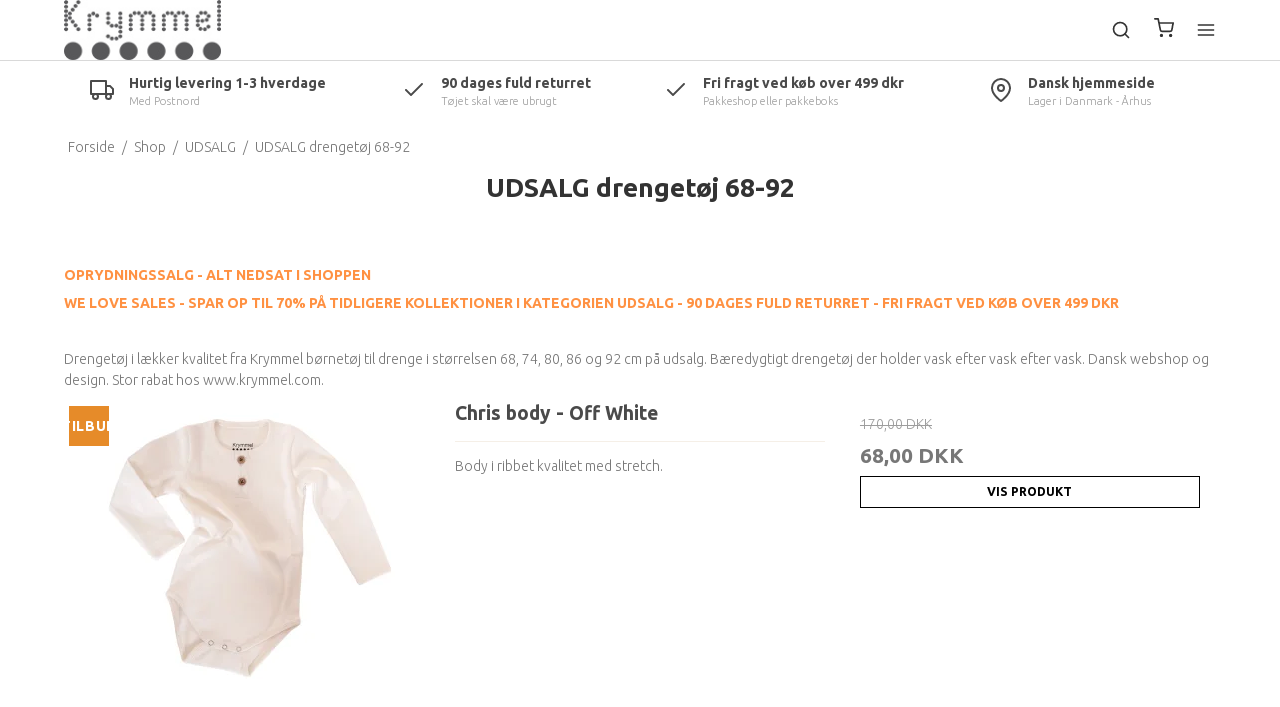

--- FILE ---
content_type: text/html; charset=ISO-8859-1
request_url: https://krymmel.com/shop/82-udsalg-drengetoej-68-92/
body_size: 42882
content:
<!DOCTYPE html>
<!--[if lt IE 7 ]> <html class="ie6 ielt9 no-js" lang="da"> <![endif]-->
<!--[if IE 7 ]>    <html class="ie7 ielt9 no-js" lang="da"> <![endif]-->
<!--[if IE 8 ]>    <html class="ie8 ielt9 no-js" lang="da"> <![endif]-->
<!--[if IE 9 ]>    <html class="ie9 no-js" lang="da"> <![endif]-->
<!--[if (gt IE 9)|!(IE)]><!-->
<html class="no-js" lang="da">
<!--<![endif]-->

<head prefix="og: http://ogp.me/ns#
              fb: http://ogp.me/ns/fb#
              ng: http://angularjs.org">
    <meta charset="windows-1252">
<title>Babyt&oslash;j UDSALG Dreng fra Krymmel<br />
k&oslash;b udsalg hos Krymmel B&oslash;rnet&oslash;j</title>
<meta name="viewport" content="width=device-width, initial-scale=1">
<meta name="generator" content="DanDomain Webshop">
<meta name="csrf_token" content="MTc2OTAyODc4NWM1NTJmMTJjNTIzODY1YTNjZTE4ZDBmM2YyNTZiMDc1ZmU0M2FiZDR3RlFZeDBYQVVxTUtaSmpYcFJiWVpscVducFJ1WWZwNg==" />
<meta name="description" content="Babyt&oslash;j UDSALG Dreng fra Krymmel, k&oslash;b udsalg hos Krymmel B&oslash;rnet&oslash;j, babyt&oslash;j til drenge fra Krymmel b&oslash;rnet&oslash;j. Shop l&aelig;kker kvalitets drenget&oslash;j hos Krymmel b&oslash;rnet&oslash;j p&aring; www.krymmel.com. , Vi har ogs&aring; en masser l&aelig;kker udsalg til b&oslash;rn fra 0-10 &aring;r." />
<meta name="keywords" content="udsalg b&oslash;rnet&oslash;j og babyt&oslash;j hos Krymmel b&oslash;rnet&oslash;j,Shop masser af l&aelig;kker kvalitets b&oslash;rnet&oslash;j og babyt&oslash;j p&aring; udsalg hos Krymmel,shop p&aring; www.krymmel.com,Vi har masser af l&aelig;kkert babyt&oslash;j til drenge p&aring; udsalg fra str. 68 cm" />
<meta property="og:type" content="product.group" />
<meta property="og:title" content="Babyt&oslash;j UDSALG Dreng fra Krymmel 
k&oslash;b udsalg hos Krymmel B&oslash;rnet&oslash;j" />
<meta property="og:url" content="https://krymmel.com/shop/82-udsalg-drengetoej-68-92/" />
<meta property="og:image" content="https://shop83094.sfstatic.io/upload_dir/pics/_thumbs/Dreng-lille-S26-A2.w1200.jpg" />
<meta property="og:sitename" content="Krymmel.com" />
<meta property="og:description" content="Babyt&oslash;j UDSALG Dreng fra Krymmel, k&oslash;b udsalg hos Krymmel B&oslash;rnet&oslash;j, babyt&oslash;j til drenge fra Krymmel b&oslash;rnet&oslash;j. Shop l&aelig;kker kvalitets drenget&oslash;j hos Krymmel b&oslash;rnet&oslash;j p&aring; www.krymmel.com. , Vi har ogs&aring; en masser l&aelig;kker udsalg til b&oslash;rn fra 0-10 &aring;r." />

	<link rel="shortcut icon" href="/upload_dir/design/krymmel-logo-webshop-fane-1.jpg" type="image/x-icon" />
	<link rel="apple-touch-icon" href="/upload_dir/design/krymmel-logo-webshop-fane-1.jpg" />



<!--[if lte IE 9]>
<script src="https://shop83094.sfstatic.io/_design/smartytemplates/store/template001/assets/js/ie.js"></script>
<link href="https://shop83094.sfstatic.io/_design/smartytemplates/store/template001/assets/css/ie.css" rel="stylesheet" type="text/css">
<link href="https://shop83094.sfstatic.io/_design/smartytemplates/store/template001/assets/css/template.ie.css" rel="stylesheet" type="text/css">
<![endif]-->

<link rel="preconnect" href="https://shop83094.sfstatic.io" crossorigin>
<link rel="preconnect" href="https://fonts.gstatic.com/" crossorigin>

<link rel="stylesheet" href="https://shop83094.sfstatic.io/_design/common/libs/font-awesome/latest/css/font-awesome.dirty.min.css">
<link href="https://shop83094.sfstatic.io/_design/smartytemplates/store/template001/assets/css/libs.css?v=20251014085848" rel="stylesheet" >
<link href="https://shop83094.sfstatic.io/_design/smartytemplates/store/template007/assets/css/template.css?v=20260119095525" rel="stylesheet" >
<link href="https://shop83094.sfstatic.io/upload_dir/templates/template007_1_copy_copy/assets/css/theme.css?v=20250618131754" rel="stylesheet" >
<link href="https://shop83094.sfstatic.io/_design/smartytemplates/store/template001/assets/css/print.css?v=20251014085848" media="print" rel="stylesheet" >
<link href="https://shop83094.sfstatic.io/upload_dir/templates/template007_1_copy_copy/assets/css/op_custom.css?v=20250319144941" rel="stylesheet" >
<link href="https://shop83094.sfstatic.io/_design/smartytemplates/store/template007/modules/widgets/slick/assets/css/slick.min.css?v=20260119095518" rel="preload" as="style" onload="this.onload=null;this.rel=&#039;stylesheet&#039;" >
<link href="https://shop83094.sfstatic.io/_design/smartytemplates/design_apps/badge-widget/dist/v1/modules/widgets/badge/assets/css/widget.badge.css?v=20250826130358" rel="stylesheet" >

<script>
window.platform = window.platform || {};(function (q) {var topics = {}, subUid = -1;q.subscribe = function(topic, func) {if (!topics[topic]) {topics[topic] = [];}var token = (++subUid).toString();topics[topic].push({token: token,func: func});return token;};q.publish = function(topic, args) {if (!topics[topic]) {return false;}setTimeout(function() {var subscribers = topics[topic],len = subscribers ? subscribers.length : 0;while (len--) {subscribers[len].func(topic, args);}}, 0);return true;};q.unsubscribe = function(token) {for (var m in topics) {if (topics[m]) {for (var i = 0, j = topics[m].length; i < j; i++) {if (topics[m][i].token === token) {topics[m].splice(i, 1);return token;}}}}return false;};})(window.platform);
</script>







        
            <script async src="https://www.googletagmanager.com/gtag/js?id=G-XJ2JVYVL6Z" id="google-analytics" ></script>

        


<script>
    
        window.dataLayer = window.dataLayer || [];
        function gtag(){dataLayer.push(arguments);}
        gtag('js', new Date());

        var gtagConfigs = {
            'anonymize_ip': true
        };

        if (sessionStorage.getItem('referrer') !== null) {
            gtagConfigs['page_referrer'] = sessionStorage.getItem('referrer');
            sessionStorage.removeItem('referrer');
        }
    

    
        
    gtag('consent', 'default', {"functionality_storage":"denied","security_storage":"denied","personalization_storage":"denied","analytics_storage":"denied","ad_storage":"denied","ad_user_data":"denied","ad_personalization":"denied"});

            
    
                        
                    
                    
                                
    

        gtag('consent', 'update', {"functionality_storage":"granted","security_storage":"granted","personalization_storage":"granted","analytics_storage":"granted","ad_storage":"granted","ad_user_data":"granted","ad_personalization":"granted"});
    


            gtag('config', 'G-XJ2JVYVL6Z', gtagConfigs);
    
        
                
        </script>
    
<meta name="google-site-verification" content="6qaz58TQPTCmJH4VzPVRgulBZdtaNVKbmUri2VmxCAU" />


<style type="text/css">/* RKBJ */

.m-product-splash-sale, .m-productlist-sale {background-color: #E68B29!important;
    border-color: #9ee0f0;
    color: white!important;}

.button-primary, .button-primary{
    border: 1px solid black;
    color: black;
    background-color: white;
}

.button-primary:hover, .button-primary:visited:hover, .button-primary:focus, .button-primary:visited:focus {
    color: white;
    background-color: #E68B29;
}


/* RKBJ */</style>
</head>

<body id="ng-app" data-ng-app="platform-app" data-ng-strict-di
    class="type-product page2 " itemscope
    itemtype="http://schema.org/WebPage">

    <input type="checkbox" id="toggleSidebar" hidden />
    <div id="site-wrapper">

                <aside id="site-sidebar">
    <label class="sidebar-close" for="toggleSidebar">
            <svg xmlns="http://www.w3.org/2000/svg" width="24" height="24" viewBox="0 0 24 24" fill="none" stroke="currentColor" stroke-width="2" stroke-linecap="round" stroke-linejoin="round" class="feather feather-x"><line x1="18" y1="6" x2="6" y2="18"></line><line x1="6" y1="6" x2="18" y2="18"></line></svg>
    </label>

    <div class="title productmenu-title">
        Kategorier
    </div>
        
    



                              <ul class="menu productmenu menu-vertical">
                        
                                              <li class="has-dropdown topitem">
                      <a href="/shop/44-pigetoej/" class="" aria-haspopup="true" title="Piget&oslash;j">
                          Piget&oslash;j
                                                        <span class="item-arrow">
                                      <svg xmlns="http://www.w3.org/2000/svg" width="24" height="24" viewBox="0 0 24 24" fill="none" stroke="currentColor" stroke-width="2" stroke-linecap="round" stroke-linejoin="round" class="feather feather-chevron-down"><polyline points="6 9 12 15 18 9"></polyline></svg>
                              </span>
                                                </a>
                                                
                              <ul class="menu">
                        
                                              <li class="has-dropdown ">
                      <a href="/shop/49-pige-str-68-92/" class="" aria-haspopup="true" title="Pige str. 68-92">
                          Pige str. 68-92
                                                        <span class="item-arrow">
                                      <svg xmlns="http://www.w3.org/2000/svg" width="24" height="24" viewBox="0 0 24 24" fill="none" stroke="currentColor" stroke-width="2" stroke-linecap="round" stroke-linejoin="round" class="feather feather-chevron-down"><polyline points="6 9 12 15 18 9"></polyline></svg>
                              </span>
                                                </a>
                                                
                              <ul class="menu">
                        
                                              <li class=" ">
                      <a href="/shop/59-body--overdele-68-92/" class="" aria-haspopup="true" title="Body & overdele 68-92">
                          Body & overdele 68-92
                                                </a>
                                        </li>
                                      
                                              <li class=" ">
                      <a href="/shop/61-underdele--68-92/" class="" aria-haspopup="true" title="Underdele  68-92">
                          Underdele  68-92
                                                </a>
                                        </li>
                                      
                                              <li class=" ">
                      <a href="/shop/62-stroempebukser-68-92/" class="" aria-haspopup="true" title="Str&oslash;mpebukser 68-92">
                          Str&oslash;mpebukser 68-92
                                                </a>
                                        </li>
                                      
                                              <li class=" ">
                      <a href="/shop/93-fleece--regntoej-68-98/" class="" aria-haspopup="true" title="Fleece & regnt&oslash;j 68-98">
                          Fleece & regnt&oslash;j 68-98
                                                </a>
                                        </li>
                                                  </ul>
    
                                        </li>
                                      
                                              <li class="has-dropdown ">
                      <a href="/shop/53-pige-str-92-158/" class="" aria-haspopup="true" title="Pige str. 92-158">
                          Pige str. 92-158
                                                        <span class="item-arrow">
                                      <svg xmlns="http://www.w3.org/2000/svg" width="24" height="24" viewBox="0 0 24 24" fill="none" stroke="currentColor" stroke-width="2" stroke-linecap="round" stroke-linejoin="round" class="feather feather-chevron-down"><polyline points="6 9 12 15 18 9"></polyline></svg>
                              </span>
                                                </a>
                                                
                              <ul class="menu">
                        
                                              <li class="has-dropdown ">
                      <a href="/shop/75-kjoler--nederdele/" class="" aria-haspopup="true" title="Kjoler & nederdele">
                          Kjoler & nederdele
                                                        <span class="item-arrow">
                                      <svg xmlns="http://www.w3.org/2000/svg" width="24" height="24" viewBox="0 0 24 24" fill="none" stroke="currentColor" stroke-width="2" stroke-linecap="round" stroke-linejoin="round" class="feather feather-chevron-down"><polyline points="6 9 12 15 18 9"></polyline></svg>
                              </span>
                                                </a>
                                                
                              <ul class="menu">
                        
                                              <li class=" ">
                      <a href="/shop/95-mor--datter/" class="" aria-haspopup="true" title="Mor & datter">
                          Mor & datter
                                                </a>
                                        </li>
                                                  </ul>
    
                                        </li>
                                      
                                              <li class=" ">
                      <a href="/shop/71-bluser/" class="" aria-haspopup="true" title="Bluser">
                          Bluser
                                                </a>
                                        </li>
                                      
                                              <li class=" ">
                      <a href="/shop/91-leggings/" class="" aria-haspopup="true" title="Leggings">
                          Leggings
                                                </a>
                                        </li>
                                      
                                              <li class=" ">
                      <a href="/shop/103-jumpsuits/" class="" aria-haspopup="true" title="Jumpsuits">
                          Jumpsuits
                                                </a>
                                        </li>
                                      
                                              <li class=" ">
                      <a href="/shop/79-strik/" class="" aria-haspopup="true" title="Strik">
                          Strik
                                                </a>
                                        </li>
                                      
                                              <li class=" ">
                      <a href="/shop/101-toppe-og-t-shirts/" class="" aria-haspopup="true" title="Toppe og T-shirts">
                          Toppe og T-shirts
                                                </a>
                                        </li>
                                      
                                              <li class=" ">
                      <a href="/shop/104-shorts-til-piger/" class="" aria-haspopup="true" title="Shorts til piger">
                          Shorts til piger
                                                </a>
                                        </li>
                                      
                                              <li class=" ">
                      <a href="/shop/77-bukser-til-piger/" class="" aria-haspopup="true" title="Bukser til piger">
                          Bukser til piger
                                                </a>
                                        </li>
                                      
                                              <li class=" ">
                      <a href="/shop/92-jakker--regntoej/" class="" aria-haspopup="true" title="Jakker & regnt&oslash;j">
                          Jakker & regnt&oslash;j
                                                </a>
                                        </li>
                                      
                                              <li class=" ">
                      <a href="/shop/80-undertoej/" class="" aria-haspopup="true" title="Undert&oslash;j">
                          Undert&oslash;j
                                                </a>
                                        </li>
                                      
                                              <li class=" ">
                      <a href="/shop/81-stroempebukser--tilbehoer/" class="" aria-haspopup="true" title="Str&oslash;mpebukser & tilbeh&oslash;r">
                          Str&oslash;mpebukser & tilbeh&oslash;r
                                                </a>
                                        </li>
                                                  </ul>
    
                                        </li>
                                      
                                              <li class=" ">
                      <a href="/shop/42-me--mini-me/" class="" aria-haspopup="true" title="Me & mini Me">
                          Me & mini Me
                                                </a>
                                        </li>
                                                  </ul>
    
                                        </li>
                                      
                                              <li class="has-dropdown topitem">
                      <a href="/shop/43-drengetoej/" class="" aria-haspopup="true" title="Drenget&oslash;j">
                          Drenget&oslash;j
                                                        <span class="item-arrow">
                                      <svg xmlns="http://www.w3.org/2000/svg" width="24" height="24" viewBox="0 0 24 24" fill="none" stroke="currentColor" stroke-width="2" stroke-linecap="round" stroke-linejoin="round" class="feather feather-chevron-down"><polyline points="6 9 12 15 18 9"></polyline></svg>
                              </span>
                                                </a>
                                                
                              <ul class="menu">
                        
                                              <li class="has-dropdown ">
                      <a href="/shop/48-dreng-str-68-92/" class="" aria-haspopup="true" title="Dreng str. 68-92">
                          Dreng str. 68-92
                                                        <span class="item-arrow">
                                      <svg xmlns="http://www.w3.org/2000/svg" width="24" height="24" viewBox="0 0 24 24" fill="none" stroke="currentColor" stroke-width="2" stroke-linecap="round" stroke-linejoin="round" class="feather feather-chevron-down"><polyline points="6 9 12 15 18 9"></polyline></svg>
                              </span>
                                                </a>
                                                
                              <ul class="menu">
                        
                                              <li class=" ">
                      <a href="/shop/56-body--overdele-68-98/" class="" aria-haspopup="true" title="Body & overdele 68-98">
                          Body & overdele 68-98
                                                </a>
                                        </li>
                                      
                                              <li class=" ">
                      <a href="/shop/55-underdele-68-92/" class="" aria-haspopup="true" title="Underdele 68-92">
                          Underdele 68-92
                                                </a>
                                        </li>
                                      
                                              <li class=" ">
                      <a href="/shop/58-fleece-regntoej-mm-68-92/" class="" aria-haspopup="true" title="Fleece, regnt&oslash;j mm. 68-92">
                          Fleece, regnt&oslash;j mm. 68-92
                                                </a>
                                        </li>
                                                  </ul>
    
                                        </li>
                                      
                                              <li class="has-dropdown ">
                      <a href="/shop/52-dreng-str-92-158/" class="" aria-haspopup="true" title="Dreng str. 92-158">
                          Dreng str. 92-158
                                                        <span class="item-arrow">
                                      <svg xmlns="http://www.w3.org/2000/svg" width="24" height="24" viewBox="0 0 24 24" fill="none" stroke="currentColor" stroke-width="2" stroke-linecap="round" stroke-linejoin="round" class="feather feather-chevron-down"><polyline points="6 9 12 15 18 9"></polyline></svg>
                              </span>
                                                </a>
                                                
                              <ul class="menu">
                        
                                              <li class="has-dropdown ">
                      <a href="/shop/64-bluser-og-sweatshirts/" class="" aria-haspopup="true" title="Bluser og sweatshirts">
                          Bluser og sweatshirts
                                                        <span class="item-arrow">
                                      <svg xmlns="http://www.w3.org/2000/svg" width="24" height="24" viewBox="0 0 24 24" fill="none" stroke="currentColor" stroke-width="2" stroke-linecap="round" stroke-linejoin="round" class="feather feather-chevron-down"><polyline points="6 9 12 15 18 9"></polyline></svg>
                              </span>
                                                </a>
                                                
                              <ul class="menu">
                        
                                              <li class=" ">
                      <a href="/shop/98-grandad-basis-bluser---ensfarvede/" class="" aria-haspopup="true" title="Grandad basis bluser - ensfarvede">
                          Grandad basis bluser - ensfarvede
                                                </a>
                                        </li>
                                      
                                              <li class=" ">
                      <a href="/shop/99-grandad-basis-bluser---med-striber/" class="" aria-haspopup="true" title="Grandad basis bluser - med striber">
                          Grandad basis bluser - med striber
                                                </a>
                                        </li>
                                                  </ul>
    
                                        </li>
                                      
                                              <li class=" ">
                      <a href="/shop/66-https-krymmelcom-shop-66-bukser/" class="" aria-haspopup="true" title="Bukser">
                          Bukser
                                                </a>
                                        </li>
                                      
                                              <li class=" ">
                      <a href="/shop/63-t-shirts/" class="" aria-haspopup="true" title="T-shirts">
                          T-shirts
                                                </a>
                                        </li>
                                      
                                              <li class=" ">
                      <a href="/shop/65-shorts/" class="" aria-haspopup="true" title="Shorts">
                          Shorts
                                                </a>
                                        </li>
                                      
                                              <li class=" ">
                      <a href="/shop/69-strik/" class="" aria-haspopup="true" title="Strik">
                          Strik
                                                </a>
                                        </li>
                                      
                                              <li class=" ">
                      <a href="/shop/94-fleece--overtoej/" class="" aria-haspopup="true" title="Fleece & overt&oslash;j">
                          Fleece & overt&oslash;j
                                                </a>
                                        </li>
                                      
                                              <li class=" ">
                      <a href="/shop/68-undertoej-saet--tilbehoer/" class="" aria-haspopup="true" title="Undert&oslash;j, s&aelig;t & tilbeh&oslash;r">
                          Undert&oslash;j, s&aelig;t & tilbeh&oslash;r
                                                </a>
                                        </li>
                                                  </ul>
    
                                        </li>
                                      
                                              <li class=" ">
                      <a href="/shop/102-me--mini-me/" class="" aria-haspopup="true" title="Me & mini Me">
                          Me & mini Me
                                                </a>
                                        </li>
                                                  </ul>
    
                                        </li>
                                      
                                              <li class="has-dropdown topitem">
                      <a href="/shop/45-udsalg/" class="" aria-haspopup="true" title="UDSALG">
                          UDSALG
                                                        <span class="item-arrow">
                                      <svg xmlns="http://www.w3.org/2000/svg" width="24" height="24" viewBox="0 0 24 24" fill="none" stroke="currentColor" stroke-width="2" stroke-linecap="round" stroke-linejoin="round" class="feather feather-chevron-down"><polyline points="6 9 12 15 18 9"></polyline></svg>
                              </span>
                                                </a>
                                                
                              <ul class="menu">
                        
                                              <li class=" ">
                      <a href="/shop/84-udsalg-pigetoej-68-92/" class="" aria-haspopup="true" title="UDSALG piget&oslash;j 68-92">
                          UDSALG piget&oslash;j 68-92
                                                </a>
                                        </li>
                                      
                                              <li class=" ">
                      <a href="/shop/85-udsalg-pigetoej-92-158/" class="" aria-haspopup="true" title="UDSALG piget&oslash;j 92-158">
                          UDSALG piget&oslash;j 92-158
                                                </a>
                                        </li>
                                      
                                              <li class=" ">
                      <a href="/shop/82-udsalg-drengetoej-68-92/" class="" aria-haspopup="true" title="UDSALG drenget&oslash;j 68-92">
                          UDSALG drenget&oslash;j 68-92
                                                </a>
                                        </li>
                                      
                                              <li class=" ">
                      <a href="/shop/83-udsalg-drengetoej-92-158/" class="" aria-haspopup="true" title="UDSALG drenget&oslash;j 92-158">
                          UDSALG drenget&oslash;j 92-158
                                                </a>
                                        </li>
                                                  </ul>
    
                                        </li>
                                      
                                              <li class="has-dropdown topitem">
                      <a href="/shop/100-udsalg-60-70/" class="" aria-haspopup="true" title="UDSALG 60-70%">
                          UDSALG 60-70%
                                                        <span class="item-arrow">
                                      <svg xmlns="http://www.w3.org/2000/svg" width="24" height="24" viewBox="0 0 24 24" fill="none" stroke="currentColor" stroke-width="2" stroke-linecap="round" stroke-linejoin="round" class="feather feather-chevron-down"><polyline points="6 9 12 15 18 9"></polyline></svg>
                              </span>
                                                </a>
                                                
                              <ul class="menu">
                        
                                              <li class=" ">
                      <a href="/shop/106-her-70-paa-alt/" class="" aria-haspopup="true" title="Her 70% p&aring; alt!">
                          Her 70% p&aring; alt!
                                                </a>
                                        </li>
                                                  </ul>
    
                                        </li>
                                      
                                              <li class=" topitem">
                      <a href="/shop/89-kundeservice/" class="" aria-haspopup="true" title="Kundeservice">
                          Kundeservice
                                                </a>
                                        </li>
                                      
                                              <li class="has-dropdown topitem">
                      <a href="/shop/34-https-krymmelcom-shop-34-bukser/" class="" aria-haspopup="true" title="Bukser">
                          Bukser
                                                        <span class="item-arrow">
                                      <svg xmlns="http://www.w3.org/2000/svg" width="24" height="24" viewBox="0 0 24 24" fill="none" stroke="currentColor" stroke-width="2" stroke-linecap="round" stroke-linejoin="round" class="feather feather-chevron-down"><polyline points="6 9 12 15 18 9"></polyline></svg>
                              </span>
                                                </a>
                                                
                              <ul class="menu">
                        
                                              <li class=" ">
                      <a href="/shop/86-https-krymmelcom-shop-86-udsalg-bukser/" class="" aria-haspopup="true" title="Udsalg bukser">
                          Udsalg bukser
                                                </a>
                                        </li>
                                                  </ul>
    
                                        </li>
                                      
                                              <li class="has-dropdown topitem">
                      <a href="/shop/33-https-krymmelcom-shop-33-kjoler-og-nederdele/" class="" aria-haspopup="true" title="Kjoler og nederdele">
                          Kjoler og nederdele
                                                        <span class="item-arrow">
                                      <svg xmlns="http://www.w3.org/2000/svg" width="24" height="24" viewBox="0 0 24 24" fill="none" stroke="currentColor" stroke-width="2" stroke-linecap="round" stroke-linejoin="round" class="feather feather-chevron-down"><polyline points="6 9 12 15 18 9"></polyline></svg>
                              </span>
                                                </a>
                                                
                              <ul class="menu">
                        
                                              <li class=" ">
                      <a href="/shop/87-https-krymmelcom-shop-87-udsalg-kjoler-og-nederdele/" class="" aria-haspopup="true" title="Udsalg Kjoler og nederdele">
                          Udsalg Kjoler og nederdele
                                                </a>
                                        </li>
                                                  </ul>
    
                                        </li>
                                      
                                              <li class=" topitem">
                      <a href="/shop/39-fleece-og-velour/" class="" aria-haspopup="true" title="Fleece og velour">
                          Fleece og velour
                                                </a>
                                        </li>
                                      
                                              <li class=" topitem">
                      <a href="/shop/31-strik/" class="" aria-haspopup="true" title="Strik">
                          Strik
                                                </a>
                                        </li>
                                      
                                              <li class="has-dropdown topitem">
                      <a href="/shop/30-bluser-og-sweatshirts/" class="" aria-haspopup="true" title="Bluser og sweatshirts">
                          Bluser og sweatshirts
                                                        <span class="item-arrow">
                                      <svg xmlns="http://www.w3.org/2000/svg" width="24" height="24" viewBox="0 0 24 24" fill="none" stroke="currentColor" stroke-width="2" stroke-linecap="round" stroke-linejoin="round" class="feather feather-chevron-down"><polyline points="6 9 12 15 18 9"></polyline></svg>
                              </span>
                                                </a>
                                                
                              <ul class="menu">
                        
                                              <li class=" ">
                      <a href="/shop/88-udsalg-bluser-og-sweatshirts/" class="" aria-haspopup="true" title="Udsalg bluser og sweatshirts">
                          Udsalg bluser og sweatshirts
                                                </a>
                                        </li>
                                                  </ul>
    
                                        </li>
                                      
                                              <li class=" topitem">
                      <a href="/shop/41-overtoej/" class="" aria-haspopup="true" title="Overt&oslash;j">
                          Overt&oslash;j
                                                </a>
                                        </li>
                                      
                                              <li class=" topitem">
                      <a href="/shop/29-bodystockings/" class="" aria-haspopup="true" title="Bodystockings">
                          Bodystockings
                                                </a>
                                        </li>
                                      
                                              <li class=" topitem">
                      <a href="/shop/26-nyheder/" class="" aria-haspopup="true" title="NYHEDER">
                          NYHEDER
                                                </a>
                                        </li>
                                      
                                              <li class=" topitem">
                      <a href="/shop/35-leggings-og-leggings-saet/" class="" aria-haspopup="true" title="Leggings og leggings s&aelig;t">
                          Leggings og leggings s&aelig;t
                                                </a>
                                        </li>
                                      
                                              <li class=" topitem">
                      <a href="/shop/107-mix--match-set/" class="" aria-haspopup="true" title="Mix & match set">
                          Mix & match set
                                                </a>
                                        </li>
                                      
                                              <li class=" topitem">
                      <a href="/shop/37-undertoej/" class="" aria-haspopup="true" title="Undert&oslash;j">
                          Undert&oslash;j
                                                </a>
                                        </li>
                                      
                                              <li class=" topitem">
                      <a href="/shop/38-stroemper-og-stroempebukser/" class="" aria-haspopup="true" title="Str&oslash;mper og str&oslash;mpebukser">
                          Str&oslash;mper og str&oslash;mpebukser
                                                </a>
                                        </li>
                                      
                                              <li class=" topitem">
                      <a href="/shop/51-shorts/" class="" aria-haspopup="true" title="Shorts">
                          Shorts
                                                </a>
                                        </li>
                                      
                                              <li class=" topitem">
                      <a href="/shop/36-overalls-og-jumpsuits/" class="" aria-haspopup="true" title="Overalls og jumpsuits">
                          Overalls og jumpsuits
                                                </a>
                                        </li>
                                      
                                              <li class="has-dropdown topitem">
                      <a href="/shop/50-t-shirts-og-toppe/" class="" aria-haspopup="true" title="T-shirts og toppe">
                          T-shirts og toppe
                                                        <span class="item-arrow">
                                      <svg xmlns="http://www.w3.org/2000/svg" width="24" height="24" viewBox="0 0 24 24" fill="none" stroke="currentColor" stroke-width="2" stroke-linecap="round" stroke-linejoin="round" class="feather feather-chevron-down"><polyline points="6 9 12 15 18 9"></polyline></svg>
                              </span>
                                                </a>
                                                
                              <ul class="menu">
                        
                                              <li class=" ">
                      <a href="/shop/96-pige-92-158-toppe/" class="" aria-haspopup="true" title="Pige 92-158 Toppe">
                          Pige 92-158 Toppe
                                                </a>
                                        </li>
                                      
                                              <li class=" ">
                      <a href="/shop/97-dreng-92-158-t-shirts/" class="" aria-haspopup="true" title="Dreng 92-158 T-shirts">
                          Dreng 92-158 T-shirts
                                                </a>
                                        </li>
                                                  </ul>
    
                                        </li>
                                      
                                              <li class=" topitem">
                      <a href="/shop/40-tilbehoer/" class="" aria-haspopup="true" title="Tilbeh&oslash;r">
                          Tilbeh&oslash;r
                                                </a>
                                        </li>
                                      
                                              <li class="has-dropdown topitem">
                      <a href="/shop/28-vis-alt/" class="" aria-haspopup="true" title="VIS ALT">
                          VIS ALT
                                                        <span class="item-arrow">
                                      <svg xmlns="http://www.w3.org/2000/svg" width="24" height="24" viewBox="0 0 24 24" fill="none" stroke="currentColor" stroke-width="2" stroke-linecap="round" stroke-linejoin="round" class="feather feather-chevron-down"><polyline points="6 9 12 15 18 9"></polyline></svg>
                              </span>
                                                </a>
                                                
                              <ul class="menu">
                        
                                              <li class=" ">
                      <a href="/shop/105-waaoooo-lion-days/" class="" aria-haspopup="true" title="Waaoooo... Lion days">
                          Waaoooo... Lion days
                                                </a>
                                        </li>
                                                  </ul>
    
                                        </li>
                                      
                                              <li class=" topitem">
                      <a href="/shop/90-https-wwwkrymmelcom-shop-returlabel-til-krymmel-12879phtml/" class="" aria-haspopup="true" title="Returlabel">
                          Returlabel
                                                </a>
                                        </li>
                                                  </ul>
    

    <div class="title">
        Navigation
    </div>

     
    

    



                <ul class="menu menu-vertical">
                                            <li class="has-dropdown topitem">
                    <a href="/kundeservice/" class="" aria-haspopup="true" title="Kundeservice">
                        Kundeservice
                                                    <span class="item-arrow">
                                    <svg xmlns="http://www.w3.org/2000/svg" width="24" height="24" viewBox="0 0 24 24" fill="none" stroke="currentColor" stroke-width="2" stroke-linecap="round" stroke-linejoin="round" class="feather feather-chevron-down"><polyline points="6 9 12 15 18 9"></polyline></svg>
                            </span>
                                            </a>
                                            
                <ul class="menu">
                                            <li class=" ">
                    <a href="/kundeservice/" class="" aria-haspopup="true" title="Kundeservice">
                        Kundeservice
                                            </a>
                                    </li>
                                            <li class=" ">
                    <a href="/betingelser/" class="" aria-haspopup="true" title="Betingelser">
                        Betingelser
                                            </a>
                                    </li>
                                            <li class=" ">
                    <a href="/returnering/" class="" aria-haspopup="true" title="Returnering">
                        Returnering
                                            </a>
                                    </li>
                                            <li class=" ">
                    <a href="/maaleskema/" class="" aria-haspopup="true" title="M&aring;leskema">
                        M&aring;leskema
                                            </a>
                                    </li>
                                            <li class=" ">
                    <a href="/tilmeld-nyhedsbrev/" class="" aria-haspopup="true" title="Tilmeld nyhedsbrev">
                        Tilmeld nyhedsbrev
                                            </a>
                                    </li>
                                            <li class=" ">
                    <a href="/gdpr-general-personal-data-regulation/" class="" aria-haspopup="true" title="GDPR - General Personal Data Regulation">
                        GDPR - General Personal Data Regulation
                                            </a>
                                    </li>
                                            <li class=" ">
                    <a href="/om-os/" class="" aria-haspopup="true" title="Om os">
                        Om os
                                            </a>
                                    </li>
                                            <li class=" ">
                    <a href="/cookiepolitik/" class="" aria-haspopup="true" title="Cookiepolitik">
                        Cookiepolitik
                                            </a>
                                    </li>
                                            <li class=" ">
                    <a href="/krymmel-model/" class="" aria-haspopup="true" title="Krymmel model">
                        Krymmel model
                                            </a>
                                    </li>
                    </ul>
    
                                    </li>
                                            <li class=" topitem">
                    <a href="/shop/" class="" aria-haspopup="true" title="Shop">
                        Shop
                                            </a>
                                    </li>
                                            <li class="has-dropdown topitem">
                    <a href="/log-ind/" class="" aria-haspopup="true" title="Din konto">
                        Din konto
                                                    <span class="item-arrow">
                                    <svg xmlns="http://www.w3.org/2000/svg" width="24" height="24" viewBox="0 0 24 24" fill="none" stroke="currentColor" stroke-width="2" stroke-linecap="round" stroke-linejoin="round" class="feather feather-chevron-down"><polyline points="6 9 12 15 18 9"></polyline></svg>
                            </span>
                                            </a>
                                            
                <ul class="menu">
                                            <li class=" ">
                    <a href="/log-ind/" class="" aria-haspopup="true" title="Log ind">
                        Log ind
                                            </a>
                                    </li>
                                            <li class=" ">
                    <a href="/opret-bruger/" class="" aria-haspopup="true" title="Opret bruger">
                        Opret bruger
                                            </a>
                                    </li>
                                            <li class=" ">
                    <a href="/tilmeld-nyhedsbrev/" class="" aria-haspopup="true" title="Nyhedstilmelding">
                        Nyhedstilmelding
                                            </a>
                                    </li>
                    </ul>
    
                                    </li>
                    </ul>
    

    <div class="sidebar-widgets">
                
                        
            </ul>
</aside>

                <label for="toggleSidebar" id="site-overlay"></label>

                <main id="site-content">

                        

<div class="navbar-placeholder">
    <nav class="navbar site-header">
        <div class="container">
            <div class="navbar-content">
                <div class="navbar-left">

                                        <a class="w-logo" href="/" title="Krymmel.com">

	            <img src="https://shop83094.sfstatic.io/upload_dir/design/Krymmel-logo-2023-2.jpg" alt="Krymmel.com" class="w-logo-img" />

	    </a>

                </div>

                <div class="navbar-center">

                                        
                    



                  <ul class="menu productmenu menu-inline">
                        
                                              <li class="has-dropdown topitem">
                      <a href="/shop/44-pigetoej/" class="" aria-haspopup="true" title="Piget&oslash;j">
                          Piget&oslash;j
                                                        <span class="item-arrow">
                                      <svg xmlns="http://www.w3.org/2000/svg" width="24" height="24" viewBox="0 0 24 24" fill="none" stroke="currentColor" stroke-width="2" stroke-linecap="round" stroke-linejoin="round" class="feather feather-chevron-down"><polyline points="6 9 12 15 18 9"></polyline></svg>
                              </span>
                                                </a>
                                                
                              <ul class="menu">
                        
                                              <li class="has-dropdown ">
                      <a href="/shop/49-pige-str-68-92/" class="" aria-haspopup="true" title="Pige str. 68-92">
                          Pige str. 68-92
                                                        <span class="item-arrow">
                                      <svg xmlns="http://www.w3.org/2000/svg" width="24" height="24" viewBox="0 0 24 24" fill="none" stroke="currentColor" stroke-width="2" stroke-linecap="round" stroke-linejoin="round" class="feather feather-chevron-down"><polyline points="6 9 12 15 18 9"></polyline></svg>
                              </span>
                                                </a>
                                                
                              <ul class="menu">
                        
                                              <li class=" ">
                      <a href="/shop/59-body--overdele-68-92/" class="" aria-haspopup="true" title="Body & overdele 68-92">
                          Body & overdele 68-92
                                                </a>
                                        </li>
                                      
                                              <li class=" ">
                      <a href="/shop/61-underdele--68-92/" class="" aria-haspopup="true" title="Underdele  68-92">
                          Underdele  68-92
                                                </a>
                                        </li>
                                      
                                              <li class=" ">
                      <a href="/shop/62-stroempebukser-68-92/" class="" aria-haspopup="true" title="Str&oslash;mpebukser 68-92">
                          Str&oslash;mpebukser 68-92
                                                </a>
                                        </li>
                                      
                                              <li class=" ">
                      <a href="/shop/93-fleece--regntoej-68-98/" class="" aria-haspopup="true" title="Fleece & regnt&oslash;j 68-98">
                          Fleece & regnt&oslash;j 68-98
                                                </a>
                                        </li>
                                                  </ul>
    
                                        </li>
                                      
                                              <li class="has-dropdown ">
                      <a href="/shop/53-pige-str-92-158/" class="" aria-haspopup="true" title="Pige str. 92-158">
                          Pige str. 92-158
                                                        <span class="item-arrow">
                                      <svg xmlns="http://www.w3.org/2000/svg" width="24" height="24" viewBox="0 0 24 24" fill="none" stroke="currentColor" stroke-width="2" stroke-linecap="round" stroke-linejoin="round" class="feather feather-chevron-down"><polyline points="6 9 12 15 18 9"></polyline></svg>
                              </span>
                                                </a>
                                                
                              <ul class="menu">
                        
                                              <li class="has-dropdown ">
                      <a href="/shop/75-kjoler--nederdele/" class="" aria-haspopup="true" title="Kjoler & nederdele">
                          Kjoler & nederdele
                                                        <span class="item-arrow">
                                      <svg xmlns="http://www.w3.org/2000/svg" width="24" height="24" viewBox="0 0 24 24" fill="none" stroke="currentColor" stroke-width="2" stroke-linecap="round" stroke-linejoin="round" class="feather feather-chevron-down"><polyline points="6 9 12 15 18 9"></polyline></svg>
                              </span>
                                                </a>
                                                
                              <ul class="menu">
                        
                                              <li class=" ">
                      <a href="/shop/95-mor--datter/" class="" aria-haspopup="true" title="Mor & datter">
                          Mor & datter
                                                </a>
                                        </li>
                                                  </ul>
    
                                        </li>
                                      
                                              <li class=" ">
                      <a href="/shop/71-bluser/" class="" aria-haspopup="true" title="Bluser">
                          Bluser
                                                </a>
                                        </li>
                                      
                                              <li class=" ">
                      <a href="/shop/91-leggings/" class="" aria-haspopup="true" title="Leggings">
                          Leggings
                                                </a>
                                        </li>
                                      
                                              <li class=" ">
                      <a href="/shop/103-jumpsuits/" class="" aria-haspopup="true" title="Jumpsuits">
                          Jumpsuits
                                                </a>
                                        </li>
                                      
                                              <li class=" ">
                      <a href="/shop/79-strik/" class="" aria-haspopup="true" title="Strik">
                          Strik
                                                </a>
                                        </li>
                                      
                                              <li class=" ">
                      <a href="/shop/101-toppe-og-t-shirts/" class="" aria-haspopup="true" title="Toppe og T-shirts">
                          Toppe og T-shirts
                                                </a>
                                        </li>
                                      
                                              <li class=" ">
                      <a href="/shop/104-shorts-til-piger/" class="" aria-haspopup="true" title="Shorts til piger">
                          Shorts til piger
                                                </a>
                                        </li>
                                      
                                              <li class=" ">
                      <a href="/shop/77-bukser-til-piger/" class="" aria-haspopup="true" title="Bukser til piger">
                          Bukser til piger
                                                </a>
                                        </li>
                                      
                                              <li class=" ">
                      <a href="/shop/92-jakker--regntoej/" class="" aria-haspopup="true" title="Jakker & regnt&oslash;j">
                          Jakker & regnt&oslash;j
                                                </a>
                                        </li>
                                      
                                              <li class=" ">
                      <a href="/shop/80-undertoej/" class="" aria-haspopup="true" title="Undert&oslash;j">
                          Undert&oslash;j
                                                </a>
                                        </li>
                                      
                                              <li class=" ">
                      <a href="/shop/81-stroempebukser--tilbehoer/" class="" aria-haspopup="true" title="Str&oslash;mpebukser & tilbeh&oslash;r">
                          Str&oslash;mpebukser & tilbeh&oslash;r
                                                </a>
                                        </li>
                                                  </ul>
    
                                        </li>
                                      
                                              <li class=" ">
                      <a href="/shop/42-me--mini-me/" class="" aria-haspopup="true" title="Me & mini Me">
                          Me & mini Me
                                                </a>
                                        </li>
                                                  </ul>
    
                                        </li>
                                      
                                              <li class="has-dropdown topitem">
                      <a href="/shop/43-drengetoej/" class="" aria-haspopup="true" title="Drenget&oslash;j">
                          Drenget&oslash;j
                                                        <span class="item-arrow">
                                      <svg xmlns="http://www.w3.org/2000/svg" width="24" height="24" viewBox="0 0 24 24" fill="none" stroke="currentColor" stroke-width="2" stroke-linecap="round" stroke-linejoin="round" class="feather feather-chevron-down"><polyline points="6 9 12 15 18 9"></polyline></svg>
                              </span>
                                                </a>
                                                
                              <ul class="menu">
                        
                                              <li class="has-dropdown ">
                      <a href="/shop/48-dreng-str-68-92/" class="" aria-haspopup="true" title="Dreng str. 68-92">
                          Dreng str. 68-92
                                                        <span class="item-arrow">
                                      <svg xmlns="http://www.w3.org/2000/svg" width="24" height="24" viewBox="0 0 24 24" fill="none" stroke="currentColor" stroke-width="2" stroke-linecap="round" stroke-linejoin="round" class="feather feather-chevron-down"><polyline points="6 9 12 15 18 9"></polyline></svg>
                              </span>
                                                </a>
                                                
                              <ul class="menu">
                        
                                              <li class=" ">
                      <a href="/shop/56-body--overdele-68-98/" class="" aria-haspopup="true" title="Body & overdele 68-98">
                          Body & overdele 68-98
                                                </a>
                                        </li>
                                      
                                              <li class=" ">
                      <a href="/shop/55-underdele-68-92/" class="" aria-haspopup="true" title="Underdele 68-92">
                          Underdele 68-92
                                                </a>
                                        </li>
                                      
                                              <li class=" ">
                      <a href="/shop/58-fleece-regntoej-mm-68-92/" class="" aria-haspopup="true" title="Fleece, regnt&oslash;j mm. 68-92">
                          Fleece, regnt&oslash;j mm. 68-92
                                                </a>
                                        </li>
                                                  </ul>
    
                                        </li>
                                      
                                              <li class="has-dropdown ">
                      <a href="/shop/52-dreng-str-92-158/" class="" aria-haspopup="true" title="Dreng str. 92-158">
                          Dreng str. 92-158
                                                        <span class="item-arrow">
                                      <svg xmlns="http://www.w3.org/2000/svg" width="24" height="24" viewBox="0 0 24 24" fill="none" stroke="currentColor" stroke-width="2" stroke-linecap="round" stroke-linejoin="round" class="feather feather-chevron-down"><polyline points="6 9 12 15 18 9"></polyline></svg>
                              </span>
                                                </a>
                                                
                              <ul class="menu">
                        
                                              <li class="has-dropdown ">
                      <a href="/shop/64-bluser-og-sweatshirts/" class="" aria-haspopup="true" title="Bluser og sweatshirts">
                          Bluser og sweatshirts
                                                        <span class="item-arrow">
                                      <svg xmlns="http://www.w3.org/2000/svg" width="24" height="24" viewBox="0 0 24 24" fill="none" stroke="currentColor" stroke-width="2" stroke-linecap="round" stroke-linejoin="round" class="feather feather-chevron-down"><polyline points="6 9 12 15 18 9"></polyline></svg>
                              </span>
                                                </a>
                                                
                              <ul class="menu">
                        
                                              <li class=" ">
                      <a href="/shop/98-grandad-basis-bluser---ensfarvede/" class="" aria-haspopup="true" title="Grandad basis bluser - ensfarvede">
                          Grandad basis bluser - ensfarvede
                                                </a>
                                        </li>
                                      
                                              <li class=" ">
                      <a href="/shop/99-grandad-basis-bluser---med-striber/" class="" aria-haspopup="true" title="Grandad basis bluser - med striber">
                          Grandad basis bluser - med striber
                                                </a>
                                        </li>
                                                  </ul>
    
                                        </li>
                                      
                                              <li class=" ">
                      <a href="/shop/66-https-krymmelcom-shop-66-bukser/" class="" aria-haspopup="true" title="Bukser">
                          Bukser
                                                </a>
                                        </li>
                                      
                                              <li class=" ">
                      <a href="/shop/63-t-shirts/" class="" aria-haspopup="true" title="T-shirts">
                          T-shirts
                                                </a>
                                        </li>
                                      
                                              <li class=" ">
                      <a href="/shop/65-shorts/" class="" aria-haspopup="true" title="Shorts">
                          Shorts
                                                </a>
                                        </li>
                                      
                                              <li class=" ">
                      <a href="/shop/69-strik/" class="" aria-haspopup="true" title="Strik">
                          Strik
                                                </a>
                                        </li>
                                      
                                              <li class=" ">
                      <a href="/shop/94-fleece--overtoej/" class="" aria-haspopup="true" title="Fleece & overt&oslash;j">
                          Fleece & overt&oslash;j
                                                </a>
                                        </li>
                                      
                                              <li class=" ">
                      <a href="/shop/68-undertoej-saet--tilbehoer/" class="" aria-haspopup="true" title="Undert&oslash;j, s&aelig;t & tilbeh&oslash;r">
                          Undert&oslash;j, s&aelig;t & tilbeh&oslash;r
                                                </a>
                                        </li>
                                                  </ul>
    
                                        </li>
                                      
                                              <li class=" ">
                      <a href="/shop/102-me--mini-me/" class="" aria-haspopup="true" title="Me & mini Me">
                          Me & mini Me
                                                </a>
                                        </li>
                                                  </ul>
    
                                        </li>
                                      
                                              <li class="has-dropdown topitem">
                      <a href="/shop/45-udsalg/" class="" aria-haspopup="true" title="UDSALG">
                          UDSALG
                                                        <span class="item-arrow">
                                      <svg xmlns="http://www.w3.org/2000/svg" width="24" height="24" viewBox="0 0 24 24" fill="none" stroke="currentColor" stroke-width="2" stroke-linecap="round" stroke-linejoin="round" class="feather feather-chevron-down"><polyline points="6 9 12 15 18 9"></polyline></svg>
                              </span>
                                                </a>
                                                
                              <ul class="menu">
                        
                                              <li class=" ">
                      <a href="/shop/84-udsalg-pigetoej-68-92/" class="" aria-haspopup="true" title="UDSALG piget&oslash;j 68-92">
                          UDSALG piget&oslash;j 68-92
                                                </a>
                                        </li>
                                      
                                              <li class=" ">
                      <a href="/shop/85-udsalg-pigetoej-92-158/" class="" aria-haspopup="true" title="UDSALG piget&oslash;j 92-158">
                          UDSALG piget&oslash;j 92-158
                                                </a>
                                        </li>
                                      
                                              <li class=" ">
                      <a href="/shop/82-udsalg-drengetoej-68-92/" class="" aria-haspopup="true" title="UDSALG drenget&oslash;j 68-92">
                          UDSALG drenget&oslash;j 68-92
                                                </a>
                                        </li>
                                      
                                              <li class=" ">
                      <a href="/shop/83-udsalg-drengetoej-92-158/" class="" aria-haspopup="true" title="UDSALG drenget&oslash;j 92-158">
                          UDSALG drenget&oslash;j 92-158
                                                </a>
                                        </li>
                                                  </ul>
    
                                        </li>
                                      
                                              <li class="has-dropdown topitem">
                      <a href="/shop/100-udsalg-60-70/" class="" aria-haspopup="true" title="UDSALG 60-70%">
                          UDSALG 60-70%
                                                        <span class="item-arrow">
                                      <svg xmlns="http://www.w3.org/2000/svg" width="24" height="24" viewBox="0 0 24 24" fill="none" stroke="currentColor" stroke-width="2" stroke-linecap="round" stroke-linejoin="round" class="feather feather-chevron-down"><polyline points="6 9 12 15 18 9"></polyline></svg>
                              </span>
                                                </a>
                                                
                              <ul class="menu">
                        
                                              <li class=" ">
                      <a href="/shop/106-her-70-paa-alt/" class="" aria-haspopup="true" title="Her 70% p&aring; alt!">
                          Her 70% p&aring; alt!
                                                </a>
                                        </li>
                                                  </ul>
    
                                        </li>
                                      
                                              <li class=" topitem">
                      <a href="/shop/89-kundeservice/" class="" aria-haspopup="true" title="Kundeservice">
                          Kundeservice
                                                </a>
                                        </li>
                                      
                                                                        <li><a href="/shop/">Se alle</a></li>
                </ul>
    

                </div>

                <div class="navbar-right">

                                        <ul class="menu menu-inline navbar-icons">

                                                
                        
                                                
                        
                                                
                                                                            <li>
                                <div class="w-search">
    <input type="checkbox" id="searchToggle" hidden />
    <div class="w-search-container">
        <form class="w-search-form container" method="get" action="/shop/">
            <label class="w-search-close" for="searchToggle">    <svg xmlns="http://www.w3.org/2000/svg" width="24" height="24" viewBox="0 0 24 24" fill="none" stroke="currentColor" stroke-width="2" stroke-linecap="round" stroke-linejoin="round" class="feather feather-x"><line x1="18" y1="6" x2="6" y2="18"></line><line x1="6" y1="6" x2="18" y2="18"></line></svg>
</label>
            <input type="text" class="w-search-input" name="search" required placeholder="Indtast s&oslash;gning" />
            <button type="submit" class="w-search-submit" title="S&oslash;g">    <svg xmlns="http://www.w3.org/2000/svg" width="24" height="24" viewBox="0 0 24 24" fill="none" stroke="currentColor" stroke-width="2" stroke-linecap="round" stroke-linejoin="round" class="feather feather-search"><circle cx="11" cy="11" r="8"></circle><line x1="21" y1="21" x2="16.65" y2="16.65"></line></svg>
</button>
        </form>
        <label class="w-search-open" for="searchToggle">    <svg xmlns="http://www.w3.org/2000/svg" width="24" height="24" viewBox="0 0 24 24" fill="none" stroke="currentColor" stroke-width="2" stroke-linecap="round" stroke-linejoin="round" class="feather feather-search"><circle cx="11" cy="11" r="8"></circle><line x1="21" y1="21" x2="16.65" y2="16.65"></line></svg>
</label>
    </div>
</div>                            </li>
                        
                                                                            <li>
                                <div class="basket">

        
        
            
        
    
                
    

    <a href="/kurv/" title="Indk&oslash;bskurv">    <svg xmlns="http://www.w3.org/2000/svg" width="24" height="24" viewBox="0 0 24 24" fill="none" stroke="currentColor" stroke-width="2" stroke-linecap="round" stroke-linejoin="round" class="feather feather-shopping-cart"><circle cx="9" cy="21" r="1"></circle><circle cx="20" cy="21" r="1"></circle><path d="M1 1h4l2.68 13.39a2 2 0 0 0 2 1.61h9.72a2 2 0 0 0 2-1.61L23 6H6"></path></svg>
</a>
    
        
</div>
                            </li>
                        
                                                <li class="mobile-menu"><label for="toggleSidebar">    <svg xmlns="http://www.w3.org/2000/svg" width="24" height="24" viewBox="0 0 24 24" fill="none" stroke="currentColor" stroke-width="2" stroke-linecap="round" stroke-linejoin="round" class="feather feather-menu"><line x1="3" y1="12" x2="21" y2="12"></line><line x1="3" y1="6" x2="21" y2="6"></line><line x1="3" y1="18" x2="21" y2="18"></line></svg>
</label></li>

                    </ul>
                </div>
            </div>
        </div>
    </nav>
</div>

                        
        
    

        

    <div class="w-usp">
        <div class="container">
            <div class="w-usp-items">

                                    <div>
                    <a href="#" class="w-usp-item">
                        <div class="w-usp-icon">
                                <svg xmlns="http://www.w3.org/2000/svg" width="24" height="24" viewBox="0 0 24 24" fill="none" stroke="currentColor" stroke-width="2" stroke-linecap="round" stroke-linejoin="round" class="feather feather-truck"><rect x="1" y="3" width="15" height="13"></rect><polygon points="16 8 20 8 23 11 23 16 16 16 16 8"></polygon><circle cx="5.5" cy="18.5" r="2.5"></circle><circle cx="18.5" cy="18.5" r="2.5"></circle></svg>
                        </div>
                        <div class="w-usp-content">
                            <strong>
                                                                    Hurtig levering 1-3 hverdage
                                                            </strong>
                                                            <small>
                                                                            Med Postnord
                                                                    </small>
                                                    </div>
                    </a>
                    </div>
                
                                    <div>
                    <a href="#" class="w-usp-item">
                        <div class="w-usp-icon">
                                <svg xmlns="http://www.w3.org/2000/svg" width="24" height="24" viewBox="0 0 24 24" fill="none" stroke="currentColor" stroke-width="2" stroke-linecap="round" stroke-linejoin="round" class="feather feather-check"><polyline points="20 6 9 17 4 12"></polyline></svg>
                        </div>
                        <div class="w-usp-content">
                            <strong>
                                                                    90 dages fuld returret
                                                            </strong>
                                                            <small>
                                                                            T&oslash;jet skal v&aelig;re ubrugt
                                                                    </small>
                                                    </div>
                    </a>
                    </div>
                
                                    <div>
                    <a href="#" class="w-usp-item">
                        <div class="w-usp-icon">
                                <svg xmlns="http://www.w3.org/2000/svg" width="24" height="24" viewBox="0 0 24 24" fill="none" stroke="currentColor" stroke-width="2" stroke-linecap="round" stroke-linejoin="round" class="feather feather-check"><polyline points="20 6 9 17 4 12"></polyline></svg>
                        </div>
                        <div class="w-usp-content">
                            <strong>
                                                                    Fri fragt ved k&oslash;b over 499 dkr
                                                            </strong>
                                                            <small>
                                                                            Pakkeshop eller pakkeboks
                                                                    </small>
                                                    </div>
                    </a>
                    </div>
                
                                    <div>
                    <a href="https://map.krak.dk/?c=56.122668,10.151901&z=17" class="w-usp-item">
                        <div class="w-usp-icon">
                                <svg xmlns="http://www.w3.org/2000/svg" width="24" height="24" viewBox="0 0 24 24" fill="none" stroke="currentColor" stroke-width="2" stroke-linecap="round" stroke-linejoin="round" class="feather feather-map-pin"><path d="M21 10c0 7-9 13-9 13s-9-6-9-13a9 9 0 0 1 18 0z"></path><circle cx="12" cy="10" r="3"></circle></svg>
                        </div>
                        <div class="w-usp-content">
                            <strong>
                                                                    Dansk hjemmeside
                                                            </strong>
                                                            <small>
                                                                            Lager i Danmark - &Aring;rhus
                                                                    </small>
                                                    </div>
                    </a>
                    </div>
                
            </div>
        </div>
    </div>

                        





    

                            
    
                





                            <div class="container with-xlarge toolbar">
                                                                    <div class="m-breadcrumb">
	<ul class="nav nav-breadcrumbs small" itemscope itemtype="http://schema.org/BreadcrumbList">
					<li class="page level-0" itemprop="itemListElement" itemscope itemtype="http://schema.org/ListItem">
				<a href="/" itemtype="http://schema.org/Thing" itemprop="item"><span itemprop="name">Forside</span></a>
				<meta itemprop="position" content="1">
			</li>
							<li class="seperator">/</li>
								<li class="page level-1" itemprop="itemListElement" itemscope itemtype="http://schema.org/ListItem">
				<a href="/shop/" itemtype="http://schema.org/Thing" itemprop="item"><span itemprop="name">Shop</span></a>
				<meta itemprop="position" content="2">
			</li>
							<li class="seperator">/</li>
								<li class="page level-2" itemprop="itemListElement" itemscope itemtype="http://schema.org/ListItem">
				<a href="/shop/45-udsalg/" itemtype="http://schema.org/Thing" itemprop="item"><span itemprop="name">UDSALG</span></a>
				<meta itemprop="position" content="3">
			</li>
							<li class="seperator">/</li>
								<li class="page level-3 active is-unclickable" itemprop="itemListElement" itemscope itemtype="http://schema.org/ListItem">
				<a href="/shop/82-udsalg-drengetoej-68-92/" itemtype="http://schema.org/Thing" itemprop="item"><span itemprop="name">UDSALG drenget&oslash;j 68-92</span></a>
				<meta itemprop="position" content="4">
			</li>
						</ul>
</div>
                                    </div>
            
            <div class="container with-xlarge page-content">
                <div class="row">

                    
                    <div class="col-s-4 col-m-12 col-l-12 col-xl-24">
                                                
                                                    




    
            

                
        

                
                        
            
                        
                                                                
                                                                
                        
                                        
                                                                        
                                                    
                                                                                                                    
                                        
            




<div class="modules productlist">

													
	
		


			
							
		
									
			
											
			
			
												
										
				
		


<div class="modules m-productlist">

    
    

    				
    <div class="row">
    	<div class="col-s-4 col-m-12 col-l-12 col-xl-24">
        	        	<header class="category-headline page-title">
    			<h1 class="category-headline">UDSALG drenget&oslash;j 68-92</h1>
    		</header>

        	        	    			<div class="category-description ck-content trailing clearfix"><p><span style="background-color:#ffffff;color:#ff9142;"><strong>OPRYDNINGSSALG - ALT NEDSAT I SHOPPEN</strong></span></p><p><span style="background-color:#ffffff;color:#ff9142;"><strong>WE LOVE SALES - SPAR OP TIL 70% P&Aring; TIDLIGERE KOLLEKTIONER I KATEGORIEN UDSALG - 90 DAGES FULD RETURRET - FRI FRAGT VED K&Oslash;B OVER 499 DKR</strong></span></p><p><span style="background-color:#ffffff;color:#ff9142;"><strong>&nbsp;</strong></span></p><p><span style="background-color:rgb(255,255,255);color:rgb(119,119,119);">Drenget&oslash;j i l&aelig;kker kvalitet fra Krymmel b&oslash;rnet&oslash;j til drenge i st&oslash;rrelsen 68, 74, 80, 86 og 92 cm p&aring; udsalg. B&aelig;redygtigt drenget&oslash;j der holder vask efter vask efter vask. Dansk webshop og design. Stor rabat hos www.krymmel.com.</span></p></div>
    		    	</div>
    </div>

			<div class="row">
				    		

<style type="text/css">
    /* SALE */
    .splash .badge.badge-warning {
        background-color: #ffb464;
        color: #FFFFFF;
        border: none;
    }
    /* NEW */
    .splash .badge.badge-succes {
        background-color: #bfe3c7;
        color: #FFFFFF;
        border: none;
    }
    /* SOLD OUT */
    .splash .badge.badge-danger {
        background-color: #EBCCD1;
        color: #FFFFFF;
        border: none;
    }
</style>








	
<div class="productItem col-s-4 col-m-12 col-l-12 col-xl-24 productItem15775 m-productlist-item m-productlist-item-15775">
	<article class="productContent m-productlist-wrap type-row">
		<div class="row">
			<div class="col-s-4 col-m-12 col-l-4 col-xl-8">
								<figure class="m-productlist-figure image">

															<div class="splash m-productlist-splash m-product-splash">

												
																			<span class="badge badge-warning m-productlist-splash-sale m-product-splash-sale">Tilbud</span>
						
																	</div>
					
										<a href="/shop/43-drengetoej/15775-chris-body---off-white/" class="m-productlist-link trailing-db placeholder-wrapper" data-placeholder-max-width="px" title="Chris body - Off White">
																		
						
													                                                                                        																			<span class="placeholder"></span>
												<img class="responsive m-productlist-image lazyload" data-src="https://shop83094.sfstatic.io/upload_dir/shop/_thumbs/Christ-body-Off-white-S23-krymmel-1.w293.h293.backdrop.jpg" src="[data-uri]" alt="Chris body - Off White" ><!--[if lt IE 9 ]><img class="responsive m-productlist-image" src="https://shop83094.sfstatic.io/upload_dir/shop/_thumbs/Christ-body-Off-white-S23-krymmel-1.w293.h293.backdrop.jpg" alt="Chris body - Off White" ><![endif]-->
					</a>
				</figure>
			</div>

			<div class="col-s-4 col-m-12 col-l-4 col-xl-8">
								<header class="title m-productlist-heading">
					<a href="/shop/43-drengetoej/15775-chris-body---off-white/" class="is-block m-productlist-link">
						<h4 class="h4 m-productlist-title">Chris body - Off White</h4>
					</a>

										
					
														</header>

																	<div class="description m-productlist-description">
						<hr class="m-productlist-description-separator">
						<div class="short-description m-productlist-short-description"><p>Body i ribbet kvalitet med stretch.</p>
</div>
					</div>
				
								
											</div>

			<div class="col-s-4 col-m-12 col-l-4 col-xl-8 m-productlist-offer l-default-height">
				<div class="product-transaction panel panel-border">
					<div class="panel-body">
						<div class="product-action m-productlist-transactions">
																																	<div>

																												    	<p>
								    										    		<s>
								    			170,00 DKK
									    											    										    		</s>
								    	</p>
								    	
								    									    	<p>
								    		<span class="h3">
								    											    			
								    			<span class="m-productlist-price">68,00 DKK</span>

									    											    										    		</span>
								    	</p>

							    									    											</div>
															
														<fieldset class="form-group">
								<a href="/shop/43-drengetoej/15775-chris-body---off-white/" class="button-primary is-block">Vis produkt</a>
							</fieldset>
						</div>
					</div>
	        	</div>
			</div>
		</div>
	</article>
</div>
				    		

<style type="text/css">
    /* SALE */
    .splash .badge.badge-warning {
        background-color: #ffb464;
        color: #FFFFFF;
        border: none;
    }
    /* NEW */
    .splash .badge.badge-succes {
        background-color: #bfe3c7;
        color: #FFFFFF;
        border: none;
    }
    /* SOLD OUT */
    .splash .badge.badge-danger {
        background-color: #EBCCD1;
        color: #FFFFFF;
        border: none;
    }
</style>








	
<div class="productItem col-s-4 col-m-12 col-l-12 col-xl-24 productItem15895 m-productlist-item m-productlist-item-15895">
	<article class="productContent m-productlist-wrap type-row">
		<div class="row">
			<div class="col-s-4 col-m-12 col-l-4 col-xl-8">
								<figure class="m-productlist-figure image">

															<div class="splash m-productlist-splash m-product-splash">

												
																			<span class="badge badge-warning m-productlist-splash-sale m-product-splash-sale">Tilbud</span>
						
																	</div>
					
										<a href="/shop/43-drengetoej/15895-hugo-heldragt---bison-amp-sandshell/" class="m-productlist-link trailing-db placeholder-wrapper" data-placeholder-max-width="px" title="Hugo heldragt - Bison &amp; Sandshell">
																		
						
													                                                                                        																			<span class="placeholder"></span>
												<img class="responsive m-productlist-image lazyload" data-src="https://shop83094.sfstatic.io/upload_dir/shop/_thumbs/Hugo-jumpsuit-Bison-Krymmel-F24-1.w293.h293.backdrop.jpg" src="[data-uri]" alt="Hugo heldragt - Bison &amp; Sandshell" ><!--[if lt IE 9 ]><img class="responsive m-productlist-image" src="https://shop83094.sfstatic.io/upload_dir/shop/_thumbs/Hugo-jumpsuit-Bison-Krymmel-F24-1.w293.h293.backdrop.jpg" alt="Hugo heldragt - Bison &amp; Sandshell" ><![endif]-->
					</a>
				</figure>
			</div>

			<div class="col-s-4 col-m-12 col-l-4 col-xl-8">
								<header class="title m-productlist-heading">
					<a href="/shop/43-drengetoej/15895-hugo-heldragt---bison-amp-sandshell/" class="is-block m-productlist-link">
						<h4 class="h4 m-productlist-title">Hugo heldragt - Bison &amp; Sandshell</h4>
					</a>

										
					
														</header>

																	<div class="description m-productlist-description">
						<hr class="m-productlist-description-separator">
						<div class="short-description m-productlist-short-description"><p>Klassisk body i 100% bomuld, rib.</p>
</div>
					</div>
				
								
											</div>

			<div class="col-s-4 col-m-12 col-l-4 col-xl-8 m-productlist-offer l-default-height">
				<div class="product-transaction panel panel-border">
					<div class="panel-body">
						<div class="product-action m-productlist-transactions">
																																	<div>

																												    	<p>
								    										    		<s>
								    			180,00 DKK
									    											    										    		</s>
								    	</p>
								    	
								    									    	<p>
								    		<span class="h3">
								    											    			
								    			<span class="m-productlist-price">72,00 DKK</span>

									    											    										    		</span>
								    	</p>

							    									    											</div>
															
														<fieldset class="form-group">
								<a href="/shop/43-drengetoej/15895-hugo-heldragt---bison-amp-sandshell/" class="button-primary is-block">Vis produkt</a>
							</fieldset>
						</div>
					</div>
	        	</div>
			</div>
		</div>
	</article>
</div>
				    		

<style type="text/css">
    /* SALE */
    .splash .badge.badge-warning {
        background-color: #ffb464;
        color: #FFFFFF;
        border: none;
    }
    /* NEW */
    .splash .badge.badge-succes {
        background-color: #bfe3c7;
        color: #FFFFFF;
        border: none;
    }
    /* SOLD OUT */
    .splash .badge.badge-danger {
        background-color: #EBCCD1;
        color: #FFFFFF;
        border: none;
    }
</style>








	
<div class="productItem col-s-4 col-m-12 col-l-12 col-xl-24 productItem15894 m-productlist-item m-productlist-item-15894">
	<article class="productContent m-productlist-wrap type-row">
		<div class="row">
			<div class="col-s-4 col-m-12 col-l-4 col-xl-8">
								<figure class="m-productlist-figure image">

															<div class="splash m-productlist-splash m-product-splash">

												
																			<span class="badge badge-warning m-productlist-splash-sale m-product-splash-sale">Tilbud</span>
						
																	</div>
					
										<a href="/shop/43-drengetoej/15894-assi-baby-bukser---bison-amp-sandshell/" class="m-productlist-link trailing-db placeholder-wrapper" data-placeholder-max-width="px" title="Assi baby bukser - Bison &amp; Sandshell">
																		
						
													                                                                                        																			<span class="placeholder"></span>
												<img class="responsive m-productlist-image lazyload" data-src="https://shop83094.sfstatic.io/upload_dir/shop/_thumbs/Assi-bukser-Bison-Krymmel-F24-1.w293.h293.backdrop.jpg" src="[data-uri]" alt="Assi baby bukser - Bison &amp; Sandshell" ><!--[if lt IE 9 ]><img class="responsive m-productlist-image" src="https://shop83094.sfstatic.io/upload_dir/shop/_thumbs/Assi-bukser-Bison-Krymmel-F24-1.w293.h293.backdrop.jpg" alt="Assi baby bukser - Bison &amp; Sandshell" ><![endif]-->
					</a>
				</figure>
			</div>

			<div class="col-s-4 col-m-12 col-l-4 col-xl-8">
								<header class="title m-productlist-heading">
					<a href="/shop/43-drengetoej/15894-assi-baby-bukser---bison-amp-sandshell/" class="is-block m-productlist-link">
						<h4 class="h4 m-productlist-title">Assi baby bukser - Bison &amp; Sandshell</h4>
					</a>

										
					
														</header>

																	<div class="description m-productlist-description">
						<hr class="m-productlist-description-separator">
						<div class="short-description m-productlist-short-description"><p>Bl&oslash;de og fleksible bukser i bomuld.</p>
</div>
					</div>
				
								
											</div>

			<div class="col-s-4 col-m-12 col-l-4 col-xl-8 m-productlist-offer l-default-height">
				<div class="product-transaction panel panel-border">
					<div class="panel-body">
						<div class="product-action m-productlist-transactions">
																																	<div>

																												    	<p>
								    										    		<s>
								    			170,00 DKK
									    											    										    		</s>
								    	</p>
								    	
								    									    	<p>
								    		<span class="h3">
								    											    			
								    			<span class="m-productlist-price">68,00 DKK</span>

									    											    										    		</span>
								    	</p>

							    									    											</div>
															
														<fieldset class="form-group">
								<a href="/shop/43-drengetoej/15894-assi-baby-bukser---bison-amp-sandshell/" class="button-primary is-block">Vis produkt</a>
							</fieldset>
						</div>
					</div>
	        	</div>
			</div>
		</div>
	</article>
</div>
				    		

<style type="text/css">
    /* SALE */
    .splash .badge.badge-warning {
        background-color: #ffb464;
        color: #FFFFFF;
        border: none;
    }
    /* NEW */
    .splash .badge.badge-succes {
        background-color: #bfe3c7;
        color: #FFFFFF;
        border: none;
    }
    /* SOLD OUT */
    .splash .badge.badge-danger {
        background-color: #EBCCD1;
        color: #FFFFFF;
        border: none;
    }
</style>








	
<div class="productItem col-s-4 col-m-12 col-l-12 col-xl-24 productItem15885 m-productlist-item m-productlist-item-15885">
	<article class="productContent m-productlist-wrap type-row">
		<div class="row">
			<div class="col-s-4 col-m-12 col-l-4 col-xl-8">
								<figure class="m-productlist-figure image">

															<div class="splash m-productlist-splash m-product-splash">

												
																			<span class="badge badge-warning m-productlist-splash-sale m-product-splash-sale">Tilbud</span>
						
																	</div>
					
										<a href="/shop/43-drengetoej/15885-paw-cardigan---coffee/" class="m-productlist-link trailing-db placeholder-wrapper" data-placeholder-max-width="px" title="Paw cardigan - Coffee">
																		
						
													                                                                                        																			<span class="placeholder"></span>
												<img class="responsive m-productlist-image lazyload" data-src="https://shop83094.sfstatic.io/upload_dir/shop/_thumbs/Paw-cardigan--Coffee-Krymmel-F24-1.w293.h293.backdrop.jpg" src="[data-uri]" alt="Paw cardigan - Coffee" ><!--[if lt IE 9 ]><img class="responsive m-productlist-image" src="https://shop83094.sfstatic.io/upload_dir/shop/_thumbs/Paw-cardigan--Coffee-Krymmel-F24-1.w293.h293.backdrop.jpg" alt="Paw cardigan - Coffee" ><![endif]-->
					</a>
				</figure>
			</div>

			<div class="col-s-4 col-m-12 col-l-4 col-xl-8">
								<header class="title m-productlist-heading">
					<a href="/shop/43-drengetoej/15885-paw-cardigan---coffee/" class="is-block m-productlist-link">
						<h4 class="h4 m-productlist-title">Paw cardigan - Coffee</h4>
					</a>

										
					
														</header>

																	<div class="description m-productlist-description">
						<hr class="m-productlist-description-separator">
						<div class="short-description m-productlist-short-description"><p>Klassisk cardigan i 100% bomuld.</p>
</div>
					</div>
				
								
											</div>

			<div class="col-s-4 col-m-12 col-l-4 col-xl-8 m-productlist-offer l-default-height">
				<div class="product-transaction panel panel-border">
					<div class="panel-body">
						<div class="product-action m-productlist-transactions">
																																	<div>

																												    	<p>
								    										    		<s>
								    			300,00 DKK
									    											    										    		</s>
								    	</p>
								    	
								    									    	<p>
								    		<span class="h3">
								    											    			
								    			<span class="m-productlist-price">120,00 DKK</span>

									    											    										    		</span>
								    	</p>

							    									    											</div>
															
														<fieldset class="form-group">
								<a href="/shop/43-drengetoej/15885-paw-cardigan---coffee/" class="button-primary is-block">Vis produkt</a>
							</fieldset>
						</div>
					</div>
	        	</div>
			</div>
		</div>
	</article>
</div>
				    		

<style type="text/css">
    /* SALE */
    .splash .badge.badge-warning {
        background-color: #ffb464;
        color: #FFFFFF;
        border: none;
    }
    /* NEW */
    .splash .badge.badge-succes {
        background-color: #bfe3c7;
        color: #FFFFFF;
        border: none;
    }
    /* SOLD OUT */
    .splash .badge.badge-danger {
        background-color: #EBCCD1;
        color: #FFFFFF;
        border: none;
    }
</style>








	
<div class="productItem col-s-4 col-m-12 col-l-12 col-xl-24 productItem15831 m-productlist-item m-productlist-item-15831">
	<article class="productContent m-productlist-wrap type-row">
		<div class="row">
			<div class="col-s-4 col-m-12 col-l-4 col-xl-8">
								<figure class="m-productlist-figure image">

															<div class="splash m-productlist-splash m-product-splash">

												
																			<span class="badge badge-warning m-productlist-splash-sale m-product-splash-sale">Tilbud</span>
						
																	</div>
					
										<a href="/shop/44-pigetoej/15831-nuser-heldragt---lion/" class="m-productlist-link trailing-db placeholder-wrapper" data-placeholder-max-width="px" title="Nuser heldragt - Lion">
																		
						
													                                                                                        																			<span class="placeholder"></span>
												<img class="responsive m-productlist-image lazyload" data-src="https://shop83094.sfstatic.io/upload_dir/shop/_thumbs/Nuser-jumpsuit-Lion-F23-krymmel-boernetoej-10.w293.h293.backdrop.jpg" src="[data-uri]" alt="Nuser heldragt - Lion" ><!--[if lt IE 9 ]><img class="responsive m-productlist-image" src="https://shop83094.sfstatic.io/upload_dir/shop/_thumbs/Nuser-jumpsuit-Lion-F23-krymmel-boernetoej-10.w293.h293.backdrop.jpg" alt="Nuser heldragt - Lion" ><![endif]-->
					</a>
				</figure>
			</div>

			<div class="col-s-4 col-m-12 col-l-4 col-xl-8">
								<header class="title m-productlist-heading">
					<a href="/shop/44-pigetoej/15831-nuser-heldragt---lion/" class="is-block m-productlist-link">
						<h4 class="h4 m-productlist-title">Nuser heldragt - Lion</h4>
					</a>

										
					
														</header>

																	<div class="description m-productlist-description">
						<hr class="m-productlist-description-separator">
						<div class="short-description m-productlist-short-description"><p>Heldragt i bl&oslash;d og lun fleece.</p>
</div>
					</div>
				
								
											</div>

			<div class="col-s-4 col-m-12 col-l-4 col-xl-8 m-productlist-offer l-default-height">
				<div class="product-transaction panel panel-border">
					<div class="panel-body">
						<div class="product-action m-productlist-transactions">
																																	<div>

																												    	<p>
								    										    		<s>
								    			260,00 DKK
									    											    										    		</s>
								    	</p>
								    	
								    									    	<p>
								    		<span class="h3">
								    											    			
								    			<span class="m-productlist-price">104,00 DKK</span>

									    											    										    		</span>
								    	</p>

							    									    											</div>
															
														<fieldset class="form-group">
								<a href="/shop/44-pigetoej/15831-nuser-heldragt---lion/" class="button-primary is-block">Vis produkt</a>
							</fieldset>
						</div>
					</div>
	        	</div>
			</div>
		</div>
	</article>
</div>
				    		

<style type="text/css">
    /* SALE */
    .splash .badge.badge-warning {
        background-color: #ffb464;
        color: #FFFFFF;
        border: none;
    }
    /* NEW */
    .splash .badge.badge-succes {
        background-color: #bfe3c7;
        color: #FFFFFF;
        border: none;
    }
    /* SOLD OUT */
    .splash .badge.badge-danger {
        background-color: #EBCCD1;
        color: #FFFFFF;
        border: none;
    }
</style>








	
<div class="productItem col-s-4 col-m-12 col-l-12 col-xl-24 productItem15810 m-productlist-item m-productlist-item-15810">
	<article class="productContent m-productlist-wrap type-row">
		<div class="row">
			<div class="col-s-4 col-m-12 col-l-4 col-xl-8">
								<figure class="m-productlist-figure image">

															<div class="splash m-productlist-splash m-product-splash">

												
																			<span class="badge badge-warning m-productlist-splash-sale m-product-splash-sale">Tilbud</span>
						
																	</div>
					
										<a href="/shop/43-drengetoej/15810-zag-sweatshirt---lion/" class="m-productlist-link trailing-db placeholder-wrapper" data-placeholder-max-width="px" title="Zag sweatshirt - Lion">
																		
						
													                                                                                        																			<span class="placeholder"></span>
												<img class="responsive m-productlist-image lazyload" data-src="https://shop83094.sfstatic.io/upload_dir/shop/_thumbs/Zag-baby-blyse-Lion-Krymmel--F23-9.w293.h293.backdrop.jpg" src="[data-uri]" alt="Zag sweatshirt - Lion" ><!--[if lt IE 9 ]><img class="responsive m-productlist-image" src="https://shop83094.sfstatic.io/upload_dir/shop/_thumbs/Zag-baby-blyse-Lion-Krymmel--F23-9.w293.h293.backdrop.jpg" alt="Zag sweatshirt - Lion" ><![endif]-->
					</a>
				</figure>
			</div>

			<div class="col-s-4 col-m-12 col-l-4 col-xl-8">
								<header class="title m-productlist-heading">
					<a href="/shop/43-drengetoej/15810-zag-sweatshirt---lion/" class="is-block m-productlist-link">
						<h4 class="h4 m-productlist-title">Zag sweatshirt - Lion</h4>
					</a>

										
					
														</header>

																	<div class="description m-productlist-description">
						<hr class="m-productlist-description-separator">
						<div class="short-description m-productlist-short-description"><p>Sweatshirt i 100% bomuld.</p>
</div>
					</div>
				
								
											</div>

			<div class="col-s-4 col-m-12 col-l-4 col-xl-8 m-productlist-offer l-default-height">
				<div class="product-transaction panel panel-border">
					<div class="panel-body">
						<div class="product-action m-productlist-transactions">
																																	<div>

																												    	<p>
								    										    		<s>
								    			200,00 DKK
									    											    										    		</s>
								    	</p>
								    	
								    									    	<p>
								    		<span class="h3">
								    											    			
								    			<span class="m-productlist-price">60,00 DKK</span>

									    											    										    		</span>
								    	</p>

							    									    											</div>
															
														<fieldset class="form-group">
								<a href="/shop/43-drengetoej/15810-zag-sweatshirt---lion/" class="button-primary is-block">Vis produkt</a>
							</fieldset>
						</div>
					</div>
	        	</div>
			</div>
		</div>
	</article>
</div>
				    		

<style type="text/css">
    /* SALE */
    .splash .badge.badge-warning {
        background-color: #ffb464;
        color: #FFFFFF;
        border: none;
    }
    /* NEW */
    .splash .badge.badge-succes {
        background-color: #bfe3c7;
        color: #FFFFFF;
        border: none;
    }
    /* SOLD OUT */
    .splash .badge.badge-danger {
        background-color: #EBCCD1;
        color: #FFFFFF;
        border: none;
    }
</style>








	
<div class="productItem col-s-4 col-m-12 col-l-12 col-xl-24 productItem15624 m-productlist-item m-productlist-item-15624">
	<article class="productContent m-productlist-wrap type-row">
		<div class="row">
			<div class="col-s-4 col-m-12 col-l-4 col-xl-8">
								<figure class="m-productlist-figure image">

															<div class="splash m-productlist-splash m-product-splash">

												
																			<span class="badge badge-warning m-productlist-splash-sale m-product-splash-sale">Tilbud</span>
						
																	</div>
					
										<a href="/shop/43-drengetoej/15624-rollo-vest---grey-melange/" class="m-productlist-link trailing-db placeholder-wrapper" data-placeholder-max-width="px" title="Rollo Vest - Grey Melange">
																		
						
													                                                                                        																			<span class="placeholder"></span>
												<img class="responsive m-productlist-image lazyload" data-src="https://shop83094.sfstatic.io/upload_dir/shop/images/_thumbs/rollo-vest-grey-melange-1.w293.h293.backdrop.jpg" src="[data-uri]" alt="Rollo Vest - Grey Melange" ><!--[if lt IE 9 ]><img class="responsive m-productlist-image" src="https://shop83094.sfstatic.io/upload_dir/shop/images/_thumbs/rollo-vest-grey-melange-1.w293.h293.backdrop.jpg" alt="Rollo Vest - Grey Melange" ><![endif]-->
					</a>
				</figure>
			</div>

			<div class="col-s-4 col-m-12 col-l-4 col-xl-8">
								<header class="title m-productlist-heading">
					<a href="/shop/43-drengetoej/15624-rollo-vest---grey-melange/" class="is-block m-productlist-link">
						<h4 class="h4 m-productlist-title">Rollo Vest - Grey Melange</h4>
					</a>

										
					
														</header>

																	<div class="description m-productlist-description">
						<hr class="m-productlist-description-separator">
						<div class="short-description m-productlist-short-description"><p>Strikvest i 100% bomuld.</p>
</div>
					</div>
				
								
											</div>

			<div class="col-s-4 col-m-12 col-l-4 col-xl-8 m-productlist-offer l-default-height">
				<div class="product-transaction panel panel-border">
					<div class="panel-body">
						<div class="product-action m-productlist-transactions">
																																	<div>

																												    	<p>
								    										    		<s>
								    			260,00 DKK
									    											    										    		</s>
								    	</p>
								    	
								    									    	<p>
								    		<span class="h3">
								    											    			
								    			<span class="m-productlist-price">104,00 DKK</span>

									    											    										    		</span>
								    	</p>

							    									    											</div>
															
														<fieldset class="form-group">
								<a href="/shop/43-drengetoej/15624-rollo-vest---grey-melange/" class="button-primary is-block">Vis produkt</a>
							</fieldset>
						</div>
					</div>
	        	</div>
			</div>
		</div>
	</article>
</div>
				    		

<style type="text/css">
    /* SALE */
    .splash .badge.badge-warning {
        background-color: #ffb464;
        color: #FFFFFF;
        border: none;
    }
    /* NEW */
    .splash .badge.badge-succes {
        background-color: #bfe3c7;
        color: #FFFFFF;
        border: none;
    }
    /* SOLD OUT */
    .splash .badge.badge-danger {
        background-color: #EBCCD1;
        color: #FFFFFF;
        border: none;
    }
</style>








	
<div class="productItem col-s-4 col-m-12 col-l-12 col-xl-24 productItem15884 m-productlist-item m-productlist-item-15884">
	<article class="productContent m-productlist-wrap type-row">
		<div class="row">
			<div class="col-s-4 col-m-12 col-l-4 col-xl-8">
								<figure class="m-productlist-figure image">

															<div class="splash m-productlist-splash m-product-splash">

												
																			<span class="badge badge-warning m-productlist-splash-sale m-product-splash-sale">Tilbud</span>
						
																	</div>
					
										<a href="/shop/43-drengetoej/15884-sulo-vest---dark-navy/" class="m-productlist-link trailing-db placeholder-wrapper" data-placeholder-max-width="px" title="Sulo vest - Dark Navy">
																		
						
													                                                                                        																			<span class="placeholder"></span>
												<img class="responsive m-productlist-image lazyload" data-src="https://shop83094.sfstatic.io/upload_dir/shop/_thumbs/Sulo-vest-Dark-Navy-F25-krymmel-1.w293.h293.backdrop.jpg" src="[data-uri]" alt="Sulo vest - Dark Navy" ><!--[if lt IE 9 ]><img class="responsive m-productlist-image" src="https://shop83094.sfstatic.io/upload_dir/shop/_thumbs/Sulo-vest-Dark-Navy-F25-krymmel-1.w293.h293.backdrop.jpg" alt="Sulo vest - Dark Navy" ><![endif]-->
					</a>
				</figure>
			</div>

			<div class="col-s-4 col-m-12 col-l-4 col-xl-8">
								<header class="title m-productlist-heading">
					<a href="/shop/43-drengetoej/15884-sulo-vest---dark-navy/" class="is-block m-productlist-link">
						<h4 class="h4 m-productlist-title">Sulo vest - Dark Navy</h4>
					</a>

										
					
														</header>

																	<div class="description m-productlist-description">
						<hr class="m-productlist-description-separator">
						<div class="short-description m-productlist-short-description"><p>Ribstrikket vest i 100% bomuld.</p>
</div>
					</div>
				
								
											</div>

			<div class="col-s-4 col-m-12 col-l-4 col-xl-8 m-productlist-offer l-default-height">
				<div class="product-transaction panel panel-border">
					<div class="panel-body">
						<div class="product-action m-productlist-transactions">
																																	<div>

																												    	<p>
								    										    		<s>
								    			260,00 DKK
									    											    										    		</s>
								    	</p>
								    	
								    									    	<p>
								    		<span class="h3">
								    											    			
								    			<span class="m-productlist-price">130,00 DKK</span>

									    											    										    		</span>
								    	</p>

							    									    											</div>
															
														<fieldset class="form-group">
								<a href="/shop/43-drengetoej/15884-sulo-vest---dark-navy/" class="button-primary is-block">Vis produkt</a>
							</fieldset>
						</div>
					</div>
	        	</div>
			</div>
		</div>
	</article>
</div>
				    		

<style type="text/css">
    /* SALE */
    .splash .badge.badge-warning {
        background-color: #ffb464;
        color: #FFFFFF;
        border: none;
    }
    /* NEW */
    .splash .badge.badge-succes {
        background-color: #bfe3c7;
        color: #FFFFFF;
        border: none;
    }
    /* SOLD OUT */
    .splash .badge.badge-danger {
        background-color: #EBCCD1;
        color: #FFFFFF;
        border: none;
    }
</style>








	
<div class="productItem col-s-4 col-m-12 col-l-12 col-xl-24 productItem15756 m-productlist-item m-productlist-item-15756">
	<article class="productContent m-productlist-wrap type-row">
		<div class="row">
			<div class="col-s-4 col-m-12 col-l-4 col-xl-8">
								<figure class="m-productlist-figure image">

															<div class="splash m-productlist-splash m-product-splash">

												
																			<span class="badge badge-warning m-productlist-splash-sale m-product-splash-sale">Tilbud</span>
						
																	</div>
					
										<a href="/shop/43-drengetoej/15756-hip-baby-bukser---dark-navy/" class="m-productlist-link trailing-db placeholder-wrapper" data-placeholder-max-width="px" title="Hip baby bukser - Dark Navy">
																		
						
													                                                                                        																			<span class="placeholder"></span>
												<img class="responsive m-productlist-image lazyload" data-src="https://shop83094.sfstatic.io/upload_dir/shop/_thumbs/Hip-bukser-Dark-navy-Krymmel-1.w293.h293.backdrop.jpg" src="[data-uri]" alt="Hip baby bukser - Dark Navy" ><!--[if lt IE 9 ]><img class="responsive m-productlist-image" src="https://shop83094.sfstatic.io/upload_dir/shop/_thumbs/Hip-bukser-Dark-navy-Krymmel-1.w293.h293.backdrop.jpg" alt="Hip baby bukser - Dark Navy" ><![endif]-->
					</a>
				</figure>
			</div>

			<div class="col-s-4 col-m-12 col-l-4 col-xl-8">
								<header class="title m-productlist-heading">
					<a href="/shop/43-drengetoej/15756-hip-baby-bukser---dark-navy/" class="is-block m-productlist-link">
						<h4 class="h4 m-productlist-title">Hip baby bukser - Dark Navy</h4>
					</a>

										
					
														</header>

																	<div class="description m-productlist-description">
						<hr class="m-productlist-description-separator">
						<div class="short-description m-productlist-short-description"><p>Bl&oslash;de og behagelige velourbukser.</p>
</div>
					</div>
				
								
											</div>

			<div class="col-s-4 col-m-12 col-l-4 col-xl-8 m-productlist-offer l-default-height">
				<div class="product-transaction panel panel-border">
					<div class="panel-body">
						<div class="product-action m-productlist-transactions">
																																	<div>

																												    	<p>
								    										    		<s>
								    			180,00 DKK
									    											    										    		</s>
								    	</p>
								    	
								    									    	<p>
								    		<span class="h3">
								    											    			
								    			<span class="m-productlist-price">72,00 DKK</span>

									    											    										    		</span>
								    	</p>

							    									    											</div>
															
														<fieldset class="form-group">
								<a href="/shop/43-drengetoej/15756-hip-baby-bukser---dark-navy/" class="button-primary is-block">Vis produkt</a>
							</fieldset>
						</div>
					</div>
	        	</div>
			</div>
		</div>
	</article>
</div>
				    		

<style type="text/css">
    /* SALE */
    .splash .badge.badge-warning {
        background-color: #ffb464;
        color: #FFFFFF;
        border: none;
    }
    /* NEW */
    .splash .badge.badge-succes {
        background-color: #bfe3c7;
        color: #FFFFFF;
        border: none;
    }
    /* SOLD OUT */
    .splash .badge.badge-danger {
        background-color: #EBCCD1;
        color: #FFFFFF;
        border: none;
    }
</style>








	
<div class="productItem col-s-4 col-m-12 col-l-12 col-xl-24 productItem15700 m-productlist-item m-productlist-item-15700">
	<article class="productContent m-productlist-wrap type-row">
		<div class="row">
			<div class="col-s-4 col-m-12 col-l-4 col-xl-8">
								<figure class="m-productlist-figure image">

															<div class="splash m-productlist-splash m-product-splash">

												
																			<span class="badge badge-warning m-productlist-splash-sale m-product-splash-sale">Tilbud</span>
						
																	</div>
					
										<a href="/shop/43-drengetoej/15700-cato-bukser---dark-navy/" class="m-productlist-link trailing-db placeholder-wrapper" data-placeholder-max-width="px" title="Cato bukser - Dark Navy">
																		
						
													                                                                                        																			<span class="placeholder"></span>
												<img class="responsive m-productlist-image lazyload" data-src="https://shop83094.sfstatic.io/upload_dir/shop/_thumbs/Cato-baby-bukser-Dark-Navy-krymmel-boernetoej-1.w293.h293.backdrop.jpg" src="[data-uri]" alt="Cato bukser - Dark Navy" ><!--[if lt IE 9 ]><img class="responsive m-productlist-image" src="https://shop83094.sfstatic.io/upload_dir/shop/_thumbs/Cato-baby-bukser-Dark-Navy-krymmel-boernetoej-1.w293.h293.backdrop.jpg" alt="Cato bukser - Dark Navy" ><![endif]-->
					</a>
				</figure>
			</div>

			<div class="col-s-4 col-m-12 col-l-4 col-xl-8">
								<header class="title m-productlist-heading">
					<a href="/shop/43-drengetoej/15700-cato-bukser---dark-navy/" class="is-block m-productlist-link">
						<h4 class="h4 m-productlist-title">Cato bukser - Dark Navy</h4>
					</a>

										
					
														</header>

																	<div class="description m-productlist-description">
						<hr class="m-productlist-description-separator">
						<div class="short-description m-productlist-short-description"><p>Bukser&nbsp;i ribbet kvalitet med stretch.</p>
</div>
					</div>
				
								
											</div>

			<div class="col-s-4 col-m-12 col-l-4 col-xl-8 m-productlist-offer l-default-height">
				<div class="product-transaction panel panel-border">
					<div class="panel-body">
						<div class="product-action m-productlist-transactions">
																																	<div>

																												    	<p>
								    										    		<s>
								    			150,00 DKK
									    											    										    		</s>
								    	</p>
								    	
								    									    	<p>
								    		<span class="h3">
								    											    			
								    			<span class="m-productlist-price">60,00 DKK</span>

									    											    										    		</span>
								    	</p>

							    									    											</div>
															
														<fieldset class="form-group">
								<a href="/shop/43-drengetoej/15700-cato-bukser---dark-navy/" class="button-primary is-block">Vis produkt</a>
							</fieldset>
						</div>
					</div>
	        	</div>
			</div>
		</div>
	</article>
</div>
				    		

<style type="text/css">
    /* SALE */
    .splash .badge.badge-warning {
        background-color: #ffb464;
        color: #FFFFFF;
        border: none;
    }
    /* NEW */
    .splash .badge.badge-succes {
        background-color: #bfe3c7;
        color: #FFFFFF;
        border: none;
    }
    /* SOLD OUT */
    .splash .badge.badge-danger {
        background-color: #EBCCD1;
        color: #FFFFFF;
        border: none;
    }
</style>








	
<div class="productItem col-s-4 col-m-12 col-l-12 col-xl-24 productItem15901 m-productlist-item m-productlist-item-15901">
	<article class="productContent m-productlist-wrap type-row">
		<div class="row">
			<div class="col-s-4 col-m-12 col-l-4 col-xl-8">
								<figure class="m-productlist-figure image">

															<div class="splash m-productlist-splash m-product-splash">

												
																			<span class="badge badge-warning m-productlist-splash-sale m-product-splash-sale">Tilbud</span>
						
																	</div>
					
										<a href="/shop/43-drengetoej/15901-axel-body---bison-amp-sandshell/" class="m-productlist-link trailing-db placeholder-wrapper" data-placeholder-max-width="px" title="Axel body - Bison &amp; Sandshell">
																		
						
													                                                                                        																			<span class="placeholder"></span>
												<img class="responsive m-productlist-image lazyload" data-src="https://shop83094.sfstatic.io/upload_dir/shop/_thumbs/Axel-body-Bison-Sandshell-F24-krymmel-2.w293.h293.backdrop.jpg" src="[data-uri]" alt="Axel body - Bison &amp; Sandshell" ><!--[if lt IE 9 ]><img class="responsive m-productlist-image" src="https://shop83094.sfstatic.io/upload_dir/shop/_thumbs/Axel-body-Bison-Sandshell-F24-krymmel-2.w293.h293.backdrop.jpg" alt="Axel body - Bison &amp; Sandshell" ><![endif]-->
					</a>
				</figure>
			</div>

			<div class="col-s-4 col-m-12 col-l-4 col-xl-8">
								<header class="title m-productlist-heading">
					<a href="/shop/43-drengetoej/15901-axel-body---bison-amp-sandshell/" class="is-block m-productlist-link">
						<h4 class="h4 m-productlist-title">Axel body - Bison &amp; Sandshell</h4>
					</a>

										
					
														</header>

																	<div class="description m-productlist-description">
						<hr class="m-productlist-description-separator">
						<div class="short-description m-productlist-short-description"><p>Klassisk body i 100% bomuld, rib.</p>
</div>
					</div>
				
								
											</div>

			<div class="col-s-4 col-m-12 col-l-4 col-xl-8 m-productlist-offer l-default-height">
				<div class="product-transaction panel panel-border">
					<div class="panel-body">
						<div class="product-action m-productlist-transactions">
																																	<div>

																												    	<p>
								    										    		<s>
								    			170,00 DKK
									    											    										    		</s>
								    	</p>
								    	
								    									    	<p>
								    		<span class="h3">
								    											    			
								    			<span class="m-productlist-price">85,00 DKK</span>

									    											    										    		</span>
								    	</p>

							    									    											</div>
															
														<fieldset class="form-group">
								<a href="/shop/43-drengetoej/15901-axel-body---bison-amp-sandshell/" class="button-primary is-block">Vis produkt</a>
							</fieldset>
						</div>
					</div>
	        	</div>
			</div>
		</div>
	</article>
</div>
				    		

<style type="text/css">
    /* SALE */
    .splash .badge.badge-warning {
        background-color: #ffb464;
        color: #FFFFFF;
        border: none;
    }
    /* NEW */
    .splash .badge.badge-succes {
        background-color: #bfe3c7;
        color: #FFFFFF;
        border: none;
    }
    /* SOLD OUT */
    .splash .badge.badge-danger {
        background-color: #EBCCD1;
        color: #FFFFFF;
        border: none;
    }
</style>








	
<div class="productItem col-s-4 col-m-12 col-l-12 col-xl-24 productItem15899 m-productlist-item m-productlist-item-15899">
	<article class="productContent m-productlist-wrap type-row">
		<div class="row">
			<div class="col-s-4 col-m-12 col-l-4 col-xl-8">
								<figure class="m-productlist-figure image">

															<div class="splash m-productlist-splash m-product-splash">

												
																			<span class="badge badge-warning m-productlist-splash-sale m-product-splash-sale">Tilbud</span>
						
																	</div>
					
										<a href="/shop/43-drengetoej/15899-mathias-baby-bukser---coffee/" class="m-productlist-link trailing-db placeholder-wrapper" data-placeholder-max-width="px" title="Mathias baby bukser - Coffee">
																		
						
													                                                                                        																			<span class="placeholder"></span>
												<img class="responsive m-productlist-image lazyload" data-src="https://shop83094.sfstatic.io/upload_dir/shop/_thumbs/Mathias-bukser-Coffee-Krymmel-F24-1.w293.h293.backdrop.jpg" src="[data-uri]" alt="Mathias baby bukser - Coffee" ><!--[if lt IE 9 ]><img class="responsive m-productlist-image" src="https://shop83094.sfstatic.io/upload_dir/shop/_thumbs/Mathias-bukser-Coffee-Krymmel-F24-1.w293.h293.backdrop.jpg" alt="Mathias baby bukser - Coffee" ><![endif]-->
					</a>
				</figure>
			</div>

			<div class="col-s-4 col-m-12 col-l-4 col-xl-8">
								<header class="title m-productlist-heading">
					<a href="/shop/43-drengetoej/15899-mathias-baby-bukser---coffee/" class="is-block m-productlist-link">
						<h4 class="h4 m-productlist-title">Mathias baby bukser - Coffee</h4>
					</a>

										
					
														</header>

																	<div class="description m-productlist-description">
						<hr class="m-productlist-description-separator">
						<div class="short-description m-productlist-short-description"><p>Bl&oslash;de og fleksible bukser i bomuld.</p>
</div>
					</div>
				
								
											</div>

			<div class="col-s-4 col-m-12 col-l-4 col-xl-8 m-productlist-offer l-default-height">
				<div class="product-transaction panel panel-border">
					<div class="panel-body">
						<div class="product-action m-productlist-transactions">
																																	<div>

																												    	<p>
								    										    		<s>
								    			180,00 DKK
									    											    										    		</s>
								    	</p>
								    	
								    									    	<p>
								    		<span class="h3">
								    											    			
								    			<span class="m-productlist-price">90,00 DKK</span>

									    											    										    		</span>
								    	</p>

							    									    											</div>
															
														<fieldset class="form-group">
								<a href="/shop/43-drengetoej/15899-mathias-baby-bukser---coffee/" class="button-primary is-block">Vis produkt</a>
							</fieldset>
						</div>
					</div>
	        	</div>
			</div>
		</div>
	</article>
</div>
				    		

<style type="text/css">
    /* SALE */
    .splash .badge.badge-warning {
        background-color: #ffb464;
        color: #FFFFFF;
        border: none;
    }
    /* NEW */
    .splash .badge.badge-succes {
        background-color: #bfe3c7;
        color: #FFFFFF;
        border: none;
    }
    /* SOLD OUT */
    .splash .badge.badge-danger {
        background-color: #EBCCD1;
        color: #FFFFFF;
        border: none;
    }
</style>








	
<div class="productItem col-s-4 col-m-12 col-l-12 col-xl-24 productItem15893 m-productlist-item m-productlist-item-15893">
	<article class="productContent m-productlist-wrap type-row">
		<div class="row">
			<div class="col-s-4 col-m-12 col-l-4 col-xl-8">
								<figure class="m-productlist-figure image">

															<div class="splash m-productlist-splash m-product-splash">

												
																			<span class="badge badge-warning m-productlist-splash-sale m-product-splash-sale">Tilbud</span>
						
																	</div>
					
										<a href="/shop/43-drengetoej/15893-asger-body---bison-amp-sandshell/" class="m-productlist-link trailing-db placeholder-wrapper" data-placeholder-max-width="px" title="Asger body - Bison &amp; Sandshell">
																		
						
													                                                                                        																			<span class="placeholder"></span>
												<img class="responsive m-productlist-image lazyload" data-src="https://shop83094.sfstatic.io/upload_dir/shop/_thumbs/Asger-body-Bison--Sandshell-Krymmel-F24-1.w293.h293.backdrop.jpg" src="[data-uri]" alt="Asger body - Bison &amp; Sandshell" ><!--[if lt IE 9 ]><img class="responsive m-productlist-image" src="https://shop83094.sfstatic.io/upload_dir/shop/_thumbs/Asger-body-Bison--Sandshell-Krymmel-F24-1.w293.h293.backdrop.jpg" alt="Asger body - Bison &amp; Sandshell" ><![endif]-->
					</a>
				</figure>
			</div>

			<div class="col-s-4 col-m-12 col-l-4 col-xl-8">
								<header class="title m-productlist-heading">
					<a href="/shop/43-drengetoej/15893-asger-body---bison-amp-sandshell/" class="is-block m-productlist-link">
						<h4 class="h4 m-productlist-title">Asger body - Bison &amp; Sandshell</h4>
					</a>

										
					
														</header>

																	<div class="description m-productlist-description">
						<hr class="m-productlist-description-separator">
						<div class="short-description m-productlist-short-description"><p>Klassisk body i 100% bomuld, rib.</p>
</div>
					</div>
				
								
											</div>

			<div class="col-s-4 col-m-12 col-l-4 col-xl-8 m-productlist-offer l-default-height">
				<div class="product-transaction panel panel-border">
					<div class="panel-body">
						<div class="product-action m-productlist-transactions">
																																	<div>

																												    	<p>
								    										    		<s>
								    			180,00 DKK
									    											    										    		</s>
								    	</p>
								    	
								    									    	<p>
								    		<span class="h3">
								    											    			
								    			<span class="m-productlist-price">90,00 DKK</span>

									    											    										    		</span>
								    	</p>

							    									    											</div>
															
														<fieldset class="form-group">
								<a href="/shop/43-drengetoej/15893-asger-body---bison-amp-sandshell/" class="button-primary is-block">Vis produkt</a>
							</fieldset>
						</div>
					</div>
	        	</div>
			</div>
		</div>
	</article>
</div>
				    		

<style type="text/css">
    /* SALE */
    .splash .badge.badge-warning {
        background-color: #ffb464;
        color: #FFFFFF;
        border: none;
    }
    /* NEW */
    .splash .badge.badge-succes {
        background-color: #bfe3c7;
        color: #FFFFFF;
        border: none;
    }
    /* SOLD OUT */
    .splash .badge.badge-danger {
        background-color: #EBCCD1;
        color: #FFFFFF;
        border: none;
    }
</style>








	
<div class="productItem col-s-4 col-m-12 col-l-12 col-xl-24 productItem15891 m-productlist-item m-productlist-item-15891">
	<article class="productContent m-productlist-wrap type-row">
		<div class="row">
			<div class="col-s-4 col-m-12 col-l-4 col-xl-8">
								<figure class="m-productlist-figure image">

															<div class="splash m-productlist-splash m-product-splash">

												
																			<span class="badge badge-warning m-productlist-splash-sale m-product-splash-sale">Tilbud</span>
						
																	</div>
					
										<a href="/shop/43-drengetoej/15891-alto-body---bison/" class="m-productlist-link trailing-db placeholder-wrapper" data-placeholder-max-width="px" title="Alto body - Bison">
																		
						
													                                                                                        																			<span class="placeholder"></span>
												<img class="responsive m-productlist-image lazyload" data-src="https://shop83094.sfstatic.io/upload_dir/shop/_thumbs/Alto-body-Bison-F24-Krymmel-1.w293.h293.backdrop.jpg" src="[data-uri]" alt="Alto body - Bison" ><!--[if lt IE 9 ]><img class="responsive m-productlist-image" src="https://shop83094.sfstatic.io/upload_dir/shop/_thumbs/Alto-body-Bison-F24-Krymmel-1.w293.h293.backdrop.jpg" alt="Alto body - Bison" ><![endif]-->
					</a>
				</figure>
			</div>

			<div class="col-s-4 col-m-12 col-l-4 col-xl-8">
								<header class="title m-productlist-heading">
					<a href="/shop/43-drengetoej/15891-alto-body---bison/" class="is-block m-productlist-link">
						<h4 class="h4 m-productlist-title">Alto body - Bison</h4>
					</a>

										
					
														</header>

																	<div class="description m-productlist-description">
						<hr class="m-productlist-description-separator">
						<div class="short-description m-productlist-short-description"><p>Klassisk body i 100% bomuld, rib.</p>
</div>
					</div>
				
								
											</div>

			<div class="col-s-4 col-m-12 col-l-4 col-xl-8 m-productlist-offer l-default-height">
				<div class="product-transaction panel panel-border">
					<div class="panel-body">
						<div class="product-action m-productlist-transactions">
																																	<div>

																												    	<p>
								    										    		<s>
								    			150,00 DKK
									    											    										    		</s>
								    	</p>
								    	
								    									    	<p>
								    		<span class="h3">
								    											    			
								    			<span class="m-productlist-price">75,00 DKK</span>

									    											    										    		</span>
								    	</p>

							    									    											</div>
															
														<fieldset class="form-group">
								<a href="/shop/43-drengetoej/15891-alto-body---bison/" class="button-primary is-block">Vis produkt</a>
							</fieldset>
						</div>
					</div>
	        	</div>
			</div>
		</div>
	</article>
</div>
				    		

<style type="text/css">
    /* SALE */
    .splash .badge.badge-warning {
        background-color: #ffb464;
        color: #FFFFFF;
        border: none;
    }
    /* NEW */
    .splash .badge.badge-succes {
        background-color: #bfe3c7;
        color: #FFFFFF;
        border: none;
    }
    /* SOLD OUT */
    .splash .badge.badge-danger {
        background-color: #EBCCD1;
        color: #FFFFFF;
        border: none;
    }
</style>








	
<div class="productItem col-s-4 col-m-12 col-l-12 col-xl-24 productItem15890 m-productlist-item m-productlist-item-15890">
	<article class="productContent m-productlist-wrap type-row">
		<div class="row">
			<div class="col-s-4 col-m-12 col-l-4 col-xl-8">
								<figure class="m-productlist-figure image">

															<div class="splash m-productlist-splash m-product-splash">

												
																			<span class="badge badge-warning m-productlist-splash-sale m-product-splash-sale">Tilbud</span>
						
																	</div>
					
										<a href="/shop/43-drengetoej/15890-alvar-baby-bukser---bison/" class="m-productlist-link trailing-db placeholder-wrapper" data-placeholder-max-width="px" title="Alvar baby bukser - Bison">
																		
						
													                                                                                        																			<span class="placeholder"></span>
												<img class="responsive m-productlist-image lazyload" data-src="https://shop83094.sfstatic.io/upload_dir/shop/_thumbs/Alvar-baby-bukser-Bison-F24-Krymmel-1.w293.h293.backdrop.jpg" src="[data-uri]" alt="Alvar baby bukser - Bison" ><!--[if lt IE 9 ]><img class="responsive m-productlist-image" src="https://shop83094.sfstatic.io/upload_dir/shop/_thumbs/Alvar-baby-bukser-Bison-F24-Krymmel-1.w293.h293.backdrop.jpg" alt="Alvar baby bukser - Bison" ><![endif]-->
					</a>
				</figure>
			</div>

			<div class="col-s-4 col-m-12 col-l-4 col-xl-8">
								<header class="title m-productlist-heading">
					<a href="/shop/43-drengetoej/15890-alvar-baby-bukser---bison/" class="is-block m-productlist-link">
						<h4 class="h4 m-productlist-title">Alvar baby bukser - Bison</h4>
					</a>

										
					
														</header>

																	<div class="description m-productlist-description">
						<hr class="m-productlist-description-separator">
						<div class="short-description m-productlist-short-description"><p>Bl&oslash;de og fleksible bukser i bomuld.</p>
</div>
					</div>
				
								
											</div>

			<div class="col-s-4 col-m-12 col-l-4 col-xl-8 m-productlist-offer l-default-height">
				<div class="product-transaction panel panel-border">
					<div class="panel-body">
						<div class="product-action m-productlist-transactions">
																																	<div>

																												    	<p>
								    										    		<s>
								    			160,00 DKK
									    											    										    		</s>
								    	</p>
								    	
								    									    	<p>
								    		<span class="h3">
								    											    			
								    			<span class="m-productlist-price">80,00 DKK</span>

									    											    										    		</span>
								    	</p>

							    									    											</div>
															
														<fieldset class="form-group">
								<a href="/shop/43-drengetoej/15890-alvar-baby-bukser---bison/" class="button-primary is-block">Vis produkt</a>
							</fieldset>
						</div>
					</div>
	        	</div>
			</div>
		</div>
	</article>
</div>
				    		

<style type="text/css">
    /* SALE */
    .splash .badge.badge-warning {
        background-color: #ffb464;
        color: #FFFFFF;
        border: none;
    }
    /* NEW */
    .splash .badge.badge-succes {
        background-color: #bfe3c7;
        color: #FFFFFF;
        border: none;
    }
    /* SOLD OUT */
    .splash .badge.badge-danger {
        background-color: #EBCCD1;
        color: #FFFFFF;
        border: none;
    }
</style>








	
<div class="productItem col-s-4 col-m-12 col-l-12 col-xl-24 productItem15758 m-productlist-item m-productlist-item-15758">
	<article class="productContent m-productlist-wrap type-row">
		<div class="row">
			<div class="col-s-4 col-m-12 col-l-4 col-xl-8">
								<figure class="m-productlist-figure image">

															<div class="splash m-productlist-splash m-product-splash">

												
																			<span class="badge badge-warning m-productlist-splash-sale m-product-splash-sale">Tilbud</span>
						
																	</div>
					
										<a href="/shop/43-drengetoej/15758-hip-baby-bukser---black/" class="m-productlist-link trailing-db placeholder-wrapper" data-placeholder-max-width="px" title="Hip baby bukser - Black">
																		
						
													                                                                                        																			<span class="placeholder"></span>
												<img class="responsive m-productlist-image lazyload" data-src="https://shop83094.sfstatic.io/upload_dir/shop/_thumbs/baby-velourbukser-sort-F22-2.w293.h293.backdrop.jpg" src="[data-uri]" alt="Hip baby bukser - Black" ><!--[if lt IE 9 ]><img class="responsive m-productlist-image" src="https://shop83094.sfstatic.io/upload_dir/shop/_thumbs/baby-velourbukser-sort-F22-2.w293.h293.backdrop.jpg" alt="Hip baby bukser - Black" ><![endif]-->
					</a>
				</figure>
			</div>

			<div class="col-s-4 col-m-12 col-l-4 col-xl-8">
								<header class="title m-productlist-heading">
					<a href="/shop/43-drengetoej/15758-hip-baby-bukser---black/" class="is-block m-productlist-link">
						<h4 class="h4 m-productlist-title">Hip baby bukser - Black</h4>
					</a>

										
					
														</header>

																	<div class="description m-productlist-description">
						<hr class="m-productlist-description-separator">
						<div class="short-description m-productlist-short-description"><p>Bl&oslash;de og behagelige velourbukser.</p>
</div>
					</div>
				
								
											</div>

			<div class="col-s-4 col-m-12 col-l-4 col-xl-8 m-productlist-offer l-default-height">
				<div class="product-transaction panel panel-border">
					<div class="panel-body">
						<div class="product-action m-productlist-transactions">
																																	<div>

																												    	<p>
								    										    		<s>
								    			180,00 DKK
									    											    										    		</s>
								    	</p>
								    	
								    									    	<p>
								    		<span class="h3">
								    											    			
								    			<span class="m-productlist-price">72,00 DKK</span>

									    											    										    		</span>
								    	</p>

							    									    											</div>
															
														<fieldset class="form-group">
								<a href="/shop/43-drengetoej/15758-hip-baby-bukser---black/" class="button-primary is-block">Vis produkt</a>
							</fieldset>
						</div>
					</div>
	        	</div>
			</div>
		</div>
	</article>
</div>
				    		

<style type="text/css">
    /* SALE */
    .splash .badge.badge-warning {
        background-color: #ffb464;
        color: #FFFFFF;
        border: none;
    }
    /* NEW */
    .splash .badge.badge-succes {
        background-color: #bfe3c7;
        color: #FFFFFF;
        border: none;
    }
    /* SOLD OUT */
    .splash .badge.badge-danger {
        background-color: #EBCCD1;
        color: #FFFFFF;
        border: none;
    }
</style>








	
<div class="productItem col-s-4 col-m-12 col-l-12 col-xl-24 productItem13353 m-productlist-item m-productlist-item-13353">
	<article class="productContent m-productlist-wrap type-row">
		<div class="row">
			<div class="col-s-4 col-m-12 col-l-4 col-xl-8">
								<figure class="m-productlist-figure image">

															<div class="splash m-productlist-splash m-product-splash">

												
																			<span class="badge badge-warning m-productlist-splash-sale m-product-splash-sale">Tilbud</span>
						
																	</div>
					
										<a href="/shop/43-drengetoej/13353-paw-cardigan---black/" class="m-productlist-link trailing-db placeholder-wrapper" data-placeholder-max-width="px" title="Paw cardigan - Black">
																		
						
													                                                                                        																			<span class="placeholder"></span>
												<img class="responsive m-productlist-image lazyload" data-src="https://shop83094.sfstatic.io/upload_dir/shop/images/_thumbs/paw-cardigan-black-1.w293.h293.backdrop.jpg" src="[data-uri]" alt="Paw cardigan - Black" ><!--[if lt IE 9 ]><img class="responsive m-productlist-image" src="https://shop83094.sfstatic.io/upload_dir/shop/images/_thumbs/paw-cardigan-black-1.w293.h293.backdrop.jpg" alt="Paw cardigan - Black" ><![endif]-->
					</a>
				</figure>
			</div>

			<div class="col-s-4 col-m-12 col-l-4 col-xl-8">
								<header class="title m-productlist-heading">
					<a href="/shop/43-drengetoej/13353-paw-cardigan---black/" class="is-block m-productlist-link">
						<h4 class="h4 m-productlist-title">Paw cardigan - Black</h4>
					</a>

										
					
														</header>

																	<div class="description m-productlist-description">
						<hr class="m-productlist-description-separator">
						<div class="short-description m-productlist-short-description"><p>Bl&oslash;d cardigan i 100% bomuld.</p>
</div>
					</div>
				
								
											</div>

			<div class="col-s-4 col-m-12 col-l-4 col-xl-8 m-productlist-offer l-default-height">
				<div class="product-transaction panel panel-border">
					<div class="panel-body">
						<div class="product-action m-productlist-transactions">
																																	<div>

																												    	<p>
								    										    		<s>
								    			300,00 DKK
									    											    										    		</s>
								    	</p>
								    	
								    									    	<p>
								    		<span class="h3">
								    											    			
								    			<span class="m-productlist-price">120,00 DKK</span>

									    											    										    		</span>
								    	</p>

							    									    											</div>
															
														<fieldset class="form-group">
								<a href="/shop/43-drengetoej/13353-paw-cardigan---black/" class="button-primary is-block">Vis produkt</a>
							</fieldset>
						</div>
					</div>
	        	</div>
			</div>
		</div>
	</article>
</div>
				    		

<style type="text/css">
    /* SALE */
    .splash .badge.badge-warning {
        background-color: #ffb464;
        color: #FFFFFF;
        border: none;
    }
    /* NEW */
    .splash .badge.badge-succes {
        background-color: #bfe3c7;
        color: #FFFFFF;
        border: none;
    }
    /* SOLD OUT */
    .splash .badge.badge-danger {
        background-color: #EBCCD1;
        color: #FFFFFF;
        border: none;
    }
</style>








	
<div class="productItem col-s-4 col-m-12 col-l-12 col-xl-24 productItem13281 m-productlist-item m-productlist-item-13281">
	<article class="productContent m-productlist-wrap type-row">
		<div class="row">
			<div class="col-s-4 col-m-12 col-l-4 col-xl-8">
								<figure class="m-productlist-figure image">

															<div class="splash m-productlist-splash m-product-splash">

												
																			<span class="badge badge-warning m-productlist-splash-sale m-product-splash-sale">Tilbud</span>
						
																	</div>
					
										<a href="/shop/43-drengetoej/13281-rasmus-sweatshirt---black/" class="m-productlist-link trailing-db placeholder-wrapper" data-placeholder-max-width="px" title="Rasmus sweatshirt - Black">
																		
						
													                                                                                        																			<span class="placeholder"></span>
												<img class="responsive m-productlist-image lazyload" data-src="https://shop83094.sfstatic.io/upload_dir/shop/_thumbs/Rasmus-sweatshirt--Black-6.w293.h293.backdrop.jpg" src="[data-uri]" alt="Rasmus sweatshirt - Black" ><!--[if lt IE 9 ]><img class="responsive m-productlist-image" src="https://shop83094.sfstatic.io/upload_dir/shop/_thumbs/Rasmus-sweatshirt--Black-6.w293.h293.backdrop.jpg" alt="Rasmus sweatshirt - Black" ><![endif]-->
					</a>
				</figure>
			</div>

			<div class="col-s-4 col-m-12 col-l-4 col-xl-8">
								<header class="title m-productlist-heading">
					<a href="/shop/43-drengetoej/13281-rasmus-sweatshirt---black/" class="is-block m-productlist-link">
						<h4 class="h4 m-productlist-title">Rasmus sweatshirt - Black</h4>
					</a>

										
					
														</header>

																	<div class="description m-productlist-description">
						<hr class="m-productlist-description-separator">
						<div class="short-description m-productlist-short-description"><p>Bl&oslash;d sweatbluse med lynl&aring;s.</p>
</div>
					</div>
				
								
											</div>

			<div class="col-s-4 col-m-12 col-l-4 col-xl-8 m-productlist-offer l-default-height">
				<div class="product-transaction panel panel-border">
					<div class="panel-body">
						<div class="product-action m-productlist-transactions">
																																	<div>

																												    	<p>
								    										    		<s>
								    			250,00 DKK
									    											    										    		</s>
								    	</p>
								    	
								    									    	<p>
								    		<span class="h3">
								    											    			
								    			<span class="m-productlist-price">100,00 DKK</span>

									    											    										    		</span>
								    	</p>

							    									    											</div>
															
														<fieldset class="form-group">
								<a href="/shop/43-drengetoej/13281-rasmus-sweatshirt---black/" class="button-primary is-block">Vis produkt</a>
							</fieldset>
						</div>
					</div>
	        	</div>
			</div>
		</div>
	</article>
</div>
				    		

<style type="text/css">
    /* SALE */
    .splash .badge.badge-warning {
        background-color: #ffb464;
        color: #FFFFFF;
        border: none;
    }
    /* NEW */
    .splash .badge.badge-succes {
        background-color: #bfe3c7;
        color: #FFFFFF;
        border: none;
    }
    /* SOLD OUT */
    .splash .badge.badge-danger {
        background-color: #EBCCD1;
        color: #FFFFFF;
        border: none;
    }
</style>








	
<div class="productItem col-s-4 col-m-12 col-l-12 col-xl-24 productItem15736 m-productlist-item m-productlist-item-15736">
	<article class="productContent m-productlist-wrap type-row">
		<div class="row">
			<div class="col-s-4 col-m-12 col-l-4 col-xl-8">
								<figure class="m-productlist-figure image">

															<div class="splash m-productlist-splash m-product-splash">

												
																			<span class="badge badge-warning m-productlist-splash-sale m-product-splash-sale">Tilbud</span>
						
																	</div>
					
										<a href="/shop/43-drengetoej/15736-sting-sweater---ebony/" class="m-productlist-link trailing-db placeholder-wrapper" data-placeholder-max-width="px" title="Sting Sweater - Ebony">
																		
						
													                                                                                        																			<span class="placeholder"></span>
												<img class="responsive m-productlist-image lazyload" data-src="https://shop83094.sfstatic.io/upload_dir/shop/_thumbs/Sting-sweater-Ebony-Krymmel-boernetoej-1-b.w293.h293.backdrop.jpg" src="[data-uri]" alt="Sting Sweater - Ebony" ><!--[if lt IE 9 ]><img class="responsive m-productlist-image" src="https://shop83094.sfstatic.io/upload_dir/shop/_thumbs/Sting-sweater-Ebony-Krymmel-boernetoej-1-b.w293.h293.backdrop.jpg" alt="Sting Sweater - Ebony" ><![endif]-->
					</a>
				</figure>
			</div>

			<div class="col-s-4 col-m-12 col-l-4 col-xl-8">
								<header class="title m-productlist-heading">
					<a href="/shop/43-drengetoej/15736-sting-sweater---ebony/" class="is-block m-productlist-link">
						<h4 class="h4 m-productlist-title">Sting Sweater - Ebony</h4>
					</a>

										
					
														</header>

																	<div class="description m-productlist-description">
						<hr class="m-productlist-description-separator">
						<div class="short-description m-productlist-short-description"><p>Strikbluse i 100% bomuld.</p>
</div>
					</div>
				
								
											</div>

			<div class="col-s-4 col-m-12 col-l-4 col-xl-8 m-productlist-offer l-default-height">
				<div class="product-transaction panel panel-border">
					<div class="panel-body">
						<div class="product-action m-productlist-transactions">
																																	<div>

																												    	<p>
								    										    		<s>
								    			330,00 DKK
									    											    										    		</s>
								    	</p>
								    	
								    									    	<p>
								    		<span class="h3">
								    											    			
								    			<span class="m-productlist-price">165,00 DKK</span>

									    											    										    		</span>
								    	</p>

							    									    											</div>
															
														<fieldset class="form-group">
								<a href="/shop/43-drengetoej/15736-sting-sweater---ebony/" class="button-primary is-block">Vis produkt</a>
							</fieldset>
						</div>
					</div>
	        	</div>
			</div>
		</div>
	</article>
</div>
				    		

<style type="text/css">
    /* SALE */
    .splash .badge.badge-warning {
        background-color: #ffb464;
        color: #FFFFFF;
        border: none;
    }
    /* NEW */
    .splash .badge.badge-succes {
        background-color: #bfe3c7;
        color: #FFFFFF;
        border: none;
    }
    /* SOLD OUT */
    .splash .badge.badge-danger {
        background-color: #EBCCD1;
        color: #FFFFFF;
        border: none;
    }
</style>








	
<div class="productItem col-s-4 col-m-12 col-l-12 col-xl-24 productItem15126 m-productlist-item m-productlist-item-15126">
	<article class="productContent m-productlist-wrap type-row">
		<div class="row">
			<div class="col-s-4 col-m-12 col-l-4 col-xl-8">
								<figure class="m-productlist-figure image">

															<div class="splash m-productlist-splash m-product-splash">

												
																			<span class="badge badge-warning m-productlist-splash-sale m-product-splash-sale">Tilbud</span>
						
																	</div>
					
										<a href="/shop/44-pigetoej/15126-bonbon-baby-bukser---ebony/" class="m-productlist-link trailing-db placeholder-wrapper" data-placeholder-max-width="px" title="Bonbon baby bukser - Ebony">
																		
						
													                                                                                        																			<span class="placeholder"></span>
												<img class="responsive m-productlist-image lazyload" data-src="https://shop83094.sfstatic.io/upload_dir/shop/images/_thumbs/bonbon-baby-bukser-ebony-krymmel-boernetoej-1.w293.h293.backdrop.jpg" src="[data-uri]" alt="Bonbon baby bukser - Ebony" ><!--[if lt IE 9 ]><img class="responsive m-productlist-image" src="https://shop83094.sfstatic.io/upload_dir/shop/images/_thumbs/bonbon-baby-bukser-ebony-krymmel-boernetoej-1.w293.h293.backdrop.jpg" alt="Bonbon baby bukser - Ebony" ><![endif]-->
					</a>
				</figure>
			</div>

			<div class="col-s-4 col-m-12 col-l-4 col-xl-8">
								<header class="title m-productlist-heading">
					<a href="/shop/44-pigetoej/15126-bonbon-baby-bukser---ebony/" class="is-block m-productlist-link">
						<h4 class="h4 m-productlist-title">Bonbon baby bukser - Ebony</h4>
					</a>

										
					
														</header>

																	<div class="description m-productlist-description">
						<hr class="m-productlist-description-separator">
						<div class="short-description m-productlist-short-description"><p>Bl&oslash;de og behagelige velourbukser.</p>
</div>
					</div>
				
								
											</div>

			<div class="col-s-4 col-m-12 col-l-4 col-xl-8 m-productlist-offer l-default-height">
				<div class="product-transaction panel panel-border">
					<div class="panel-body">
						<div class="product-action m-productlist-transactions">
																																	<div>

																												    	<p>
								    										    		<s>
								    			150,00 DKK
									    											    										    		</s>
								    	</p>
								    	
								    									    	<p>
								    		<span class="h3">
								    											    			
								    			<span class="m-productlist-price">60,00 DKK</span>

									    											    										    		</span>
								    	</p>

							    									    											</div>
															
														<fieldset class="form-group">
								<a href="/shop/44-pigetoej/15126-bonbon-baby-bukser---ebony/" class="button-primary is-block">Vis produkt</a>
							</fieldset>
						</div>
					</div>
	        	</div>
			</div>
		</div>
	</article>
</div>
				    		

<style type="text/css">
    /* SALE */
    .splash .badge.badge-warning {
        background-color: #ffb464;
        color: #FFFFFF;
        border: none;
    }
    /* NEW */
    .splash .badge.badge-succes {
        background-color: #bfe3c7;
        color: #FFFFFF;
        border: none;
    }
    /* SOLD OUT */
    .splash .badge.badge-danger {
        background-color: #EBCCD1;
        color: #FFFFFF;
        border: none;
    }
</style>








	
<div class="productItem col-s-4 col-m-12 col-l-12 col-xl-24 productItem15883 m-productlist-item m-productlist-item-15883">
	<article class="productContent m-productlist-wrap type-row">
		<div class="row">
			<div class="col-s-4 col-m-12 col-l-4 col-xl-8">
								<figure class="m-productlist-figure image">

															<div class="splash m-productlist-splash m-product-splash">

												
																			<span class="badge badge-warning m-productlist-splash-sale m-product-splash-sale">Tilbud</span>
						
																	</div>
					
										<a href="/shop/43-drengetoej/15883-sulo-vest---coffee/" class="m-productlist-link trailing-db placeholder-wrapper" data-placeholder-max-width="px" title="Sulo vest - Coffee">
																		
						
													                                                                                        																			<span class="placeholder"></span>
												<img class="responsive m-productlist-image lazyload" data-src="https://shop83094.sfstatic.io/upload_dir/shop/_thumbs/Sulo-vest-coffee-Krymmel-F24-2.w293.h293.backdrop.jpg" src="[data-uri]" alt="Sulo vest - Coffee" ><!--[if lt IE 9 ]><img class="responsive m-productlist-image" src="https://shop83094.sfstatic.io/upload_dir/shop/_thumbs/Sulo-vest-coffee-Krymmel-F24-2.w293.h293.backdrop.jpg" alt="Sulo vest - Coffee" ><![endif]-->
					</a>
				</figure>
			</div>

			<div class="col-s-4 col-m-12 col-l-4 col-xl-8">
								<header class="title m-productlist-heading">
					<a href="/shop/43-drengetoej/15883-sulo-vest---coffee/" class="is-block m-productlist-link">
						<h4 class="h4 m-productlist-title">Sulo vest - Coffee</h4>
					</a>

										
					
														</header>

																	<div class="description m-productlist-description">
						<hr class="m-productlist-description-separator">
						<div class="short-description m-productlist-short-description"><p>Ribstrikket vest i 100% bomuld.</p>
</div>
					</div>
				
								
											</div>

			<div class="col-s-4 col-m-12 col-l-4 col-xl-8 m-productlist-offer l-default-height">
				<div class="product-transaction panel panel-border">
					<div class="panel-body">
						<div class="product-action m-productlist-transactions">
																																	<div>

																												    	<p>
								    										    		<s>
								    			260,00 DKK
									    											    										    		</s>
								    	</p>
								    	
								    									    	<p>
								    		<span class="h3">
								    											    			
								    			<span class="m-productlist-price">130,00 DKK</span>

									    											    										    		</span>
								    	</p>

							    									    											</div>
															
														<fieldset class="form-group">
								<a href="/shop/43-drengetoej/15883-sulo-vest---coffee/" class="button-primary is-block">Vis produkt</a>
							</fieldset>
						</div>
					</div>
	        	</div>
			</div>
		</div>
	</article>
</div>
				    		

<style type="text/css">
    /* SALE */
    .splash .badge.badge-warning {
        background-color: #ffb464;
        color: #FFFFFF;
        border: none;
    }
    /* NEW */
    .splash .badge.badge-succes {
        background-color: #bfe3c7;
        color: #FFFFFF;
        border: none;
    }
    /* SOLD OUT */
    .splash .badge.badge-danger {
        background-color: #EBCCD1;
        color: #FFFFFF;
        border: none;
    }
</style>








	
<div class="productItem col-s-4 col-m-12 col-l-12 col-xl-24 productItem15876 m-productlist-item m-productlist-item-15876">
	<article class="productContent m-productlist-wrap type-row">
		<div class="row">
			<div class="col-s-4 col-m-12 col-l-4 col-xl-8">
								<figure class="m-productlist-figure image">

															<div class="splash m-productlist-splash m-product-splash">

												
																			<span class="badge badge-warning m-productlist-splash-sale m-product-splash-sale">Tilbud</span>
						
																	</div>
					
										<a href="/shop/43-drengetoej/15876-robin-baby-bluse---bison/" class="m-productlist-link trailing-db placeholder-wrapper" data-placeholder-max-width="px" title="Robin baby bluse - Bison">
																		
						
													                                                                                        																			<span class="placeholder"></span>
												<img class="responsive m-productlist-image lazyload" data-src="https://shop83094.sfstatic.io/upload_dir/shop/_thumbs/Robin-Bison-F24-2.w293.h293.backdrop.jpg" src="[data-uri]" alt="Robin baby bluse - Bison" ><!--[if lt IE 9 ]><img class="responsive m-productlist-image" src="https://shop83094.sfstatic.io/upload_dir/shop/_thumbs/Robin-Bison-F24-2.w293.h293.backdrop.jpg" alt="Robin baby bluse - Bison" ><![endif]-->
					</a>
				</figure>
			</div>

			<div class="col-s-4 col-m-12 col-l-4 col-xl-8">
								<header class="title m-productlist-heading">
					<a href="/shop/43-drengetoej/15876-robin-baby-bluse---bison/" class="is-block m-productlist-link">
						<h4 class="h4 m-productlist-title">Robin baby bluse - Bison</h4>
					</a>

										
					
														</header>

																	<div class="description m-productlist-description">
						<hr class="m-productlist-description-separator">
						<div class="short-description m-productlist-short-description"><p>Bl&oslash;d velourbluse med knaplukning.</p>
</div>
					</div>
				
								
											</div>

			<div class="col-s-4 col-m-12 col-l-4 col-xl-8 m-productlist-offer l-default-height">
				<div class="product-transaction panel panel-border">
					<div class="panel-body">
						<div class="product-action m-productlist-transactions">
																																	<div>

																												    	<p>
								    										    		<s>
								    			180,00 DKK
									    											    										    		</s>
								    	</p>
								    	
								    									    	<p>
								    		<span class="h3">
								    											    			
								    			<span class="m-productlist-price">90,00 DKK</span>

									    											    										    		</span>
								    	</p>

							    									    											</div>
															
														<fieldset class="form-group">
								<a href="/shop/43-drengetoej/15876-robin-baby-bluse---bison/" class="button-primary is-block">Vis produkt</a>
							</fieldset>
						</div>
					</div>
	        	</div>
			</div>
		</div>
	</article>
</div>
				    		

<style type="text/css">
    /* SALE */
    .splash .badge.badge-warning {
        background-color: #ffb464;
        color: #FFFFFF;
        border: none;
    }
    /* NEW */
    .splash .badge.badge-succes {
        background-color: #bfe3c7;
        color: #FFFFFF;
        border: none;
    }
    /* SOLD OUT */
    .splash .badge.badge-danger {
        background-color: #EBCCD1;
        color: #FFFFFF;
        border: none;
    }
</style>








	
<div class="productItem col-s-4 col-m-12 col-l-12 col-xl-24 productItem15874 m-productlist-item m-productlist-item-15874">
	<article class="productContent m-productlist-wrap type-row">
		<div class="row">
			<div class="col-s-4 col-m-12 col-l-4 col-xl-8">
								<figure class="m-productlist-figure image">

															<div class="splash m-productlist-splash m-product-splash">

												
																			<span class="badge badge-warning m-productlist-splash-sale m-product-splash-sale">Tilbud</span>
						
																	</div>
					
										<a href="/shop/43-drengetoej/15874-hip-baby-bukser---bison/" class="m-productlist-link trailing-db placeholder-wrapper" data-placeholder-max-width="px" title="Hip baby bukser - Bison">
																		
						
													                                                                                        																			<span class="placeholder"></span>
												<img class="responsive m-productlist-image lazyload" data-src="https://shop83094.sfstatic.io/upload_dir/shop/_thumbs/Hip-bison-F24-2.w293.h293.backdrop.jpg" src="[data-uri]" alt="Hip baby bukser - Bison" ><!--[if lt IE 9 ]><img class="responsive m-productlist-image" src="https://shop83094.sfstatic.io/upload_dir/shop/_thumbs/Hip-bison-F24-2.w293.h293.backdrop.jpg" alt="Hip baby bukser - Bison" ><![endif]-->
					</a>
				</figure>
			</div>

			<div class="col-s-4 col-m-12 col-l-4 col-xl-8">
								<header class="title m-productlist-heading">
					<a href="/shop/43-drengetoej/15874-hip-baby-bukser---bison/" class="is-block m-productlist-link">
						<h4 class="h4 m-productlist-title">Hip baby bukser - Bison</h4>
					</a>

										
					
														</header>

																	<div class="description m-productlist-description">
						<hr class="m-productlist-description-separator">
						<div class="short-description m-productlist-short-description"><p>Bl&oslash;de og behagelige velourbukser.</p>
</div>
					</div>
				
								
											</div>

			<div class="col-s-4 col-m-12 col-l-4 col-xl-8 m-productlist-offer l-default-height">
				<div class="product-transaction panel panel-border">
					<div class="panel-body">
						<div class="product-action m-productlist-transactions">
																																	<div>

																												    	<p>
								    										    		<s>
								    			180,00 DKK
									    											    										    		</s>
								    	</p>
								    	
								    									    	<p>
								    		<span class="h3">
								    											    			
								    			<span class="m-productlist-price">90,00 DKK</span>

									    											    										    		</span>
								    	</p>

							    									    											</div>
															
														<fieldset class="form-group">
								<a href="/shop/43-drengetoej/15874-hip-baby-bukser---bison/" class="button-primary is-block">Vis produkt</a>
							</fieldset>
						</div>
					</div>
	        	</div>
			</div>
		</div>
	</article>
</div>
				    		

<style type="text/css">
    /* SALE */
    .splash .badge.badge-warning {
        background-color: #ffb464;
        color: #FFFFFF;
        border: none;
    }
    /* NEW */
    .splash .badge.badge-succes {
        background-color: #bfe3c7;
        color: #FFFFFF;
        border: none;
    }
    /* SOLD OUT */
    .splash .badge.badge-danger {
        background-color: #EBCCD1;
        color: #FFFFFF;
        border: none;
    }
</style>








	
<div class="productItem col-s-4 col-m-12 col-l-12 col-xl-24 productItem15824 m-productlist-item m-productlist-item-15824">
	<article class="productContent m-productlist-wrap type-row">
		<div class="row">
			<div class="col-s-4 col-m-12 col-l-4 col-xl-8">
								<figure class="m-productlist-figure image">

															<div class="splash m-productlist-splash m-product-splash">

												
																			<span class="badge badge-warning m-productlist-splash-sale m-product-splash-sale">Tilbud</span>
						
																	</div>
					
										<a href="/shop/43-drengetoej/15824-robin-baby-bluse---coffee/" class="m-productlist-link trailing-db placeholder-wrapper" data-placeholder-max-width="px" title="Robin baby bluse - Coffee">
																		
						
													                                                                                        																			<span class="placeholder"></span>
												<img class="responsive m-productlist-image lazyload" data-src="https://shop83094.sfstatic.io/upload_dir/shop/_thumbs/Robin-coffee-F24-1.w293.h293.backdrop.jpg" src="[data-uri]" alt="Robin baby bluse - Coffee" ><!--[if lt IE 9 ]><img class="responsive m-productlist-image" src="https://shop83094.sfstatic.io/upload_dir/shop/_thumbs/Robin-coffee-F24-1.w293.h293.backdrop.jpg" alt="Robin baby bluse - Coffee" ><![endif]-->
					</a>
				</figure>
			</div>

			<div class="col-s-4 col-m-12 col-l-4 col-xl-8">
								<header class="title m-productlist-heading">
					<a href="/shop/43-drengetoej/15824-robin-baby-bluse---coffee/" class="is-block m-productlist-link">
						<h4 class="h4 m-productlist-title">Robin baby bluse - Coffee</h4>
					</a>

										
					
														</header>

																	<div class="description m-productlist-description">
						<hr class="m-productlist-description-separator">
						<div class="short-description m-productlist-short-description"><p>Bl&oslash;d velourbluse med knaplukning.</p>
</div>
					</div>
				
								
											</div>

			<div class="col-s-4 col-m-12 col-l-4 col-xl-8 m-productlist-offer l-default-height">
				<div class="product-transaction panel panel-border">
					<div class="panel-body">
						<div class="product-action m-productlist-transactions">
																																	<div>

																												    	<p>
								    										    		<s>
								    			180,00 DKK
									    											    										    		</s>
								    	</p>
								    	
								    									    	<p>
								    		<span class="h3">
								    											    			
								    			<span class="m-productlist-price">72,00 DKK</span>

									    											    										    		</span>
								    	</p>

							    									    											</div>
															
														<fieldset class="form-group">
								<a href="/shop/43-drengetoej/15824-robin-baby-bluse---coffee/" class="button-primary is-block">Vis produkt</a>
							</fieldset>
						</div>
					</div>
	        	</div>
			</div>
		</div>
	</article>
</div>
				    		

<style type="text/css">
    /* SALE */
    .splash .badge.badge-warning {
        background-color: #ffb464;
        color: #FFFFFF;
        border: none;
    }
    /* NEW */
    .splash .badge.badge-succes {
        background-color: #bfe3c7;
        color: #FFFFFF;
        border: none;
    }
    /* SOLD OUT */
    .splash .badge.badge-danger {
        background-color: #EBCCD1;
        color: #FFFFFF;
        border: none;
    }
</style>








	
<div class="productItem col-s-4 col-m-12 col-l-12 col-xl-24 productItem15823 m-productlist-item m-productlist-item-15823">
	<article class="productContent m-productlist-wrap type-row">
		<div class="row">
			<div class="col-s-4 col-m-12 col-l-4 col-xl-8">
								<figure class="m-productlist-figure image">

															<div class="splash m-productlist-splash m-product-splash">

												
																			<span class="badge badge-warning m-productlist-splash-sale m-product-splash-sale">Tilbud</span>
						
																	</div>
					
										<a href="/shop/43-drengetoej/15823-hip-baby-bukser---coffee/" class="m-productlist-link trailing-db placeholder-wrapper" data-placeholder-max-width="px" title="Hip baby bukser - Coffee">
																		
						
													                                                                                        																			<span class="placeholder"></span>
												<img class="responsive m-productlist-image lazyload" data-src="https://shop83094.sfstatic.io/upload_dir/shop/_thumbs/Hip-coffee-F24-1.w293.h293.backdrop.jpg" src="[data-uri]" alt="Hip baby bukser - Coffee" ><!--[if lt IE 9 ]><img class="responsive m-productlist-image" src="https://shop83094.sfstatic.io/upload_dir/shop/_thumbs/Hip-coffee-F24-1.w293.h293.backdrop.jpg" alt="Hip baby bukser - Coffee" ><![endif]-->
					</a>
				</figure>
			</div>

			<div class="col-s-4 col-m-12 col-l-4 col-xl-8">
								<header class="title m-productlist-heading">
					<a href="/shop/43-drengetoej/15823-hip-baby-bukser---coffee/" class="is-block m-productlist-link">
						<h4 class="h4 m-productlist-title">Hip baby bukser - Coffee</h4>
					</a>

										
					
														</header>

																	<div class="description m-productlist-description">
						<hr class="m-productlist-description-separator">
						<div class="short-description m-productlist-short-description"><p>Bl&oslash;de og behagelige velourbukser.</p>
</div>
					</div>
				
								
											</div>

			<div class="col-s-4 col-m-12 col-l-4 col-xl-8 m-productlist-offer l-default-height">
				<div class="product-transaction panel panel-border">
					<div class="panel-body">
						<div class="product-action m-productlist-transactions">
																																	<div>

																												    	<p>
								    										    		<s>
								    			180,00 DKK
									    											    										    		</s>
								    	</p>
								    	
								    									    	<p>
								    		<span class="h3">
								    											    			
								    			<span class="m-productlist-price">90,00 DKK</span>

									    											    										    		</span>
								    	</p>

							    									    											</div>
															
														<fieldset class="form-group">
								<a href="/shop/43-drengetoej/15823-hip-baby-bukser---coffee/" class="button-primary is-block">Vis produkt</a>
							</fieldset>
						</div>
					</div>
	        	</div>
			</div>
		</div>
	</article>
</div>
				    		

<style type="text/css">
    /* SALE */
    .splash .badge.badge-warning {
        background-color: #ffb464;
        color: #FFFFFF;
        border: none;
    }
    /* NEW */
    .splash .badge.badge-succes {
        background-color: #bfe3c7;
        color: #FFFFFF;
        border: none;
    }
    /* SOLD OUT */
    .splash .badge.badge-danger {
        background-color: #EBCCD1;
        color: #FFFFFF;
        border: none;
    }
</style>








	
<div class="productItem col-s-4 col-m-12 col-l-12 col-xl-24 productItem15617 m-productlist-item m-productlist-item-15617">
	<article class="productContent m-productlist-wrap type-row">
		<div class="row">
			<div class="col-s-4 col-m-12 col-l-4 col-xl-8">
								<figure class="m-productlist-figure image">

															<div class="splash m-productlist-splash m-product-splash">

												
																			<span class="badge badge-warning m-productlist-splash-sale m-product-splash-sale">Tilbud</span>
						
																	</div>
					
										<a href="/shop/43-drengetoej/15617-sting-sweater---grey-melange/" class="m-productlist-link trailing-db placeholder-wrapper" data-placeholder-max-width="px" title="Sting Sweater - Grey Melange">
																		
						
													                                                                                        																			<span class="placeholder"></span>
												<img class="responsive m-productlist-image lazyload" data-src="https://shop83094.sfstatic.io/upload_dir/shop/images/_thumbs/sting-sweater-grey-melange-krymmel-boernetoej-1.w293.h293.backdrop.jpg" src="[data-uri]" alt="Sting Sweater - Grey Melange" ><!--[if lt IE 9 ]><img class="responsive m-productlist-image" src="https://shop83094.sfstatic.io/upload_dir/shop/images/_thumbs/sting-sweater-grey-melange-krymmel-boernetoej-1.w293.h293.backdrop.jpg" alt="Sting Sweater - Grey Melange" ><![endif]-->
					</a>
				</figure>
			</div>

			<div class="col-s-4 col-m-12 col-l-4 col-xl-8">
								<header class="title m-productlist-heading">
					<a href="/shop/43-drengetoej/15617-sting-sweater---grey-melange/" class="is-block m-productlist-link">
						<h4 class="h4 m-productlist-title">Sting Sweater - Grey Melange</h4>
					</a>

										
					
														</header>

																	<div class="description m-productlist-description">
						<hr class="m-productlist-description-separator">
						<div class="short-description m-productlist-short-description"><p>Striksweather i 100% bomuld.</p>
</div>
					</div>
				
								
											</div>

			<div class="col-s-4 col-m-12 col-l-4 col-xl-8 m-productlist-offer l-default-height">
				<div class="product-transaction panel panel-border">
					<div class="panel-body">
						<div class="product-action m-productlist-transactions">
																																	<div>

																												    	<p>
								    										    		<s>
								    			330,00 DKK
									    											    										    		</s>
								    	</p>
								    	
								    									    	<p>
								    		<span class="h3">
								    											    			
								    			<span class="m-productlist-price">132,00 DKK</span>

									    											    										    		</span>
								    	</p>

							    									    											</div>
															
														<fieldset class="form-group">
								<a href="/shop/43-drengetoej/15617-sting-sweater---grey-melange/" class="button-primary is-block">Vis produkt</a>
							</fieldset>
						</div>
					</div>
	        	</div>
			</div>
		</div>
	</article>
</div>
				    		

<style type="text/css">
    /* SALE */
    .splash .badge.badge-warning {
        background-color: #ffb464;
        color: #FFFFFF;
        border: none;
    }
    /* NEW */
    .splash .badge.badge-succes {
        background-color: #bfe3c7;
        color: #FFFFFF;
        border: none;
    }
    /* SOLD OUT */
    .splash .badge.badge-danger {
        background-color: #EBCCD1;
        color: #FFFFFF;
        border: none;
    }
</style>








	
<div class="productItem col-s-4 col-m-12 col-l-12 col-xl-24 productItem14601 m-productlist-item m-productlist-item-14601">
	<article class="productContent m-productlist-wrap type-row">
		<div class="row">
			<div class="col-s-4 col-m-12 col-l-4 col-xl-8">
								<figure class="m-productlist-figure image">

															<div class="splash m-productlist-splash m-product-splash">

												
																			<span class="badge badge-warning m-productlist-splash-sale m-product-splash-sale">Tilbud</span>
						
																	</div>
					
										<a href="/shop/43-drengetoej/14601-sting-sweater---nature/" class="m-productlist-link trailing-db placeholder-wrapper" data-placeholder-max-width="px" title="Sting Sweater - Nature">
																		
						
													                                                                                        																			<span class="placeholder"></span>
												<img class="responsive m-productlist-image lazyload" data-src="https://shop83094.sfstatic.io/upload_dir/shop/images/_thumbs/sting-sweater-nature-krymmel-boernetoej-2.w293.h293.backdrop.jpg" src="[data-uri]" alt="Sting Sweater - Nature" ><!--[if lt IE 9 ]><img class="responsive m-productlist-image" src="https://shop83094.sfstatic.io/upload_dir/shop/images/_thumbs/sting-sweater-nature-krymmel-boernetoej-2.w293.h293.backdrop.jpg" alt="Sting Sweater - Nature" ><![endif]-->
					</a>
				</figure>
			</div>

			<div class="col-s-4 col-m-12 col-l-4 col-xl-8">
								<header class="title m-productlist-heading">
					<a href="/shop/43-drengetoej/14601-sting-sweater---nature/" class="is-block m-productlist-link">
						<h4 class="h4 m-productlist-title">Sting Sweater - Nature</h4>
					</a>

										
					
														</header>

																	<div class="description m-productlist-description">
						<hr class="m-productlist-description-separator">
						<div class="short-description m-productlist-short-description"><p>Striksweater i 100% bomuld.</p>
</div>
					</div>
				
								
											</div>

			<div class="col-s-4 col-m-12 col-l-4 col-xl-8 m-productlist-offer l-default-height">
				<div class="product-transaction panel panel-border">
					<div class="panel-body">
						<div class="product-action m-productlist-transactions">
																																	<div>

																												    	<p>
								    										    		<s>
								    			330,00 DKK
									    											    										    		</s>
								    	</p>
								    	
								    									    	<p>
								    		<span class="h3">
								    											    			
								    			<span class="m-productlist-price">132,00 DKK</span>

									    											    										    		</span>
								    	</p>

							    									    											</div>
															
														<fieldset class="form-group">
								<a href="/shop/43-drengetoej/14601-sting-sweater---nature/" class="button-primary is-block">Vis produkt</a>
							</fieldset>
						</div>
					</div>
	        	</div>
			</div>
		</div>
	</article>
</div>
				    		

<style type="text/css">
    /* SALE */
    .splash .badge.badge-warning {
        background-color: #ffb464;
        color: #FFFFFF;
        border: none;
    }
    /* NEW */
    .splash .badge.badge-succes {
        background-color: #bfe3c7;
        color: #FFFFFF;
        border: none;
    }
    /* SOLD OUT */
    .splash .badge.badge-danger {
        background-color: #EBCCD1;
        color: #FFFFFF;
        border: none;
    }
</style>








	
<div class="productItem col-s-4 col-m-12 col-l-12 col-xl-24 productItem13177 m-productlist-item m-productlist-item-13177">
	<article class="productContent m-productlist-wrap type-row">
		<div class="row">
			<div class="col-s-4 col-m-12 col-l-4 col-xl-8">
								<figure class="m-productlist-figure image">

															<div class="splash m-productlist-splash m-product-splash">

												
																			<span class="badge badge-warning m-productlist-splash-sale m-product-splash-sale">Tilbud</span>
						
																	</div>
					
										<a href="/shop/43-drengetoej/13177-habo-baby-bluse---almost-black/" class="m-productlist-link trailing-db placeholder-wrapper" data-placeholder-max-width="px" title="Habo baby bluse - Almost black">
																		
						
													                                                                                        																			<span class="placeholder"></span>
												<img class="responsive m-productlist-image lazyload" data-src="https://shop83094.sfstatic.io/upload_dir/shop/_thumbs/Hippo-blouse-Almost-black-7.w293.h293.backdrop.jpg" src="[data-uri]" alt="Habo baby bluse - Almost black" ><!--[if lt IE 9 ]><img class="responsive m-productlist-image" src="https://shop83094.sfstatic.io/upload_dir/shop/_thumbs/Hippo-blouse-Almost-black-7.w293.h293.backdrop.jpg" alt="Habo baby bluse - Almost black" ><![endif]-->
					</a>
				</figure>
			</div>

			<div class="col-s-4 col-m-12 col-l-4 col-xl-8">
								<header class="title m-productlist-heading">
					<a href="/shop/43-drengetoej/13177-habo-baby-bluse---almost-black/" class="is-block m-productlist-link">
						<h4 class="h4 m-productlist-title">Habo baby bluse - Almost black</h4>
					</a>

										
					
														</header>

																	<div class="description m-productlist-description">
						<hr class="m-productlist-description-separator">
						<div class="short-description m-productlist-short-description"><p>Let sweatbluse med print og knapper.</p>
</div>
					</div>
				
								
											</div>

			<div class="col-s-4 col-m-12 col-l-4 col-xl-8 m-productlist-offer l-default-height">
				<div class="product-transaction panel panel-border">
					<div class="panel-body">
						<div class="product-action m-productlist-transactions">
																																	<div>

																												    	<p>
								    										    		<s>
								    			150,00 DKK
									    											    										    		</s>
								    	</p>
								    	
								    									    	<p>
								    		<span class="h3">
								    											    			
								    			<span class="m-productlist-price">60,00 DKK</span>

									    											    										    		</span>
								    	</p>

							    									    											</div>
															
														<fieldset class="form-group">
								<a href="/shop/43-drengetoej/13177-habo-baby-bluse---almost-black/" class="button-primary is-block">Vis produkt</a>
							</fieldset>
						</div>
					</div>
	        	</div>
			</div>
		</div>
	</article>
</div>
				    		

<style type="text/css">
    /* SALE */
    .splash .badge.badge-warning {
        background-color: #ffb464;
        color: #FFFFFF;
        border: none;
    }
    /* NEW */
    .splash .badge.badge-succes {
        background-color: #bfe3c7;
        color: #FFFFFF;
        border: none;
    }
    /* SOLD OUT */
    .splash .badge.badge-danger {
        background-color: #EBCCD1;
        color: #FFFFFF;
        border: none;
    }
</style>








	
<div class="productItem col-s-4 col-m-12 col-l-12 col-xl-24 productItem10787 m-productlist-item m-productlist-item-10787">
	<article class="productContent m-productlist-wrap type-row">
		<div class="row">
			<div class="col-s-4 col-m-12 col-l-4 col-xl-8">
								<figure class="m-productlist-figure image">

															<div class="splash m-productlist-splash m-product-splash">

												
																			<span class="badge badge-warning m-productlist-splash-sale m-product-splash-sale">Tilbud</span>
						
																	</div>
					
										<a href="/shop/44-pigetoej/10787-muuba-baby-bukser---almost-black/" class="m-productlist-link trailing-db placeholder-wrapper" data-placeholder-max-width="px" title="Muuba baby bukser - Almost black">
																		
						
													                                                                                        																			<span class="placeholder"></span>
												<img class="responsive m-productlist-image lazyload" data-src="https://shop83094.sfstatic.io/upload_dir/shop/images/foto-2017/_thumbs/muuba-baby-bukser-almost-black-1.w293.h293.backdrop.jpg" src="[data-uri]" alt="Muuba baby bukser - Almost black" ><!--[if lt IE 9 ]><img class="responsive m-productlist-image" src="https://shop83094.sfstatic.io/upload_dir/shop/images/foto-2017/_thumbs/muuba-baby-bukser-almost-black-1.w293.h293.backdrop.jpg" alt="Muuba baby bukser - Almost black" ><![endif]-->
					</a>
				</figure>
			</div>

			<div class="col-s-4 col-m-12 col-l-4 col-xl-8">
								<header class="title m-productlist-heading">
					<a href="/shop/44-pigetoej/10787-muuba-baby-bukser---almost-black/" class="is-block m-productlist-link">
						<h4 class="h4 m-productlist-title">Muuba baby bukser - Almost black</h4>
					</a>

										
					
														</header>

																	<div class="description m-productlist-description">
						<hr class="m-productlist-description-separator">
						<div class="short-description m-productlist-short-description"><p>Lette, bl&oslash;de og fleksible sweatbukser.</p>
</div>
					</div>
				
								
											</div>

			<div class="col-s-4 col-m-12 col-l-4 col-xl-8 m-productlist-offer l-default-height">
				<div class="product-transaction panel panel-border">
					<div class="panel-body">
						<div class="product-action m-productlist-transactions">
																																	<div>

																												    	<p>
								    										    		<s>
								    			160,00 DKK
									    											    										    		</s>
								    	</p>
								    	
								    									    	<p>
								    		<span class="h3">
								    											    			
								    			<span class="m-productlist-price">64,00 DKK</span>

									    											    										    		</span>
								    	</p>

							    									    											</div>
															
														<fieldset class="form-group">
								<a href="/shop/44-pigetoej/10787-muuba-baby-bukser---almost-black/" class="button-primary is-block">Vis produkt</a>
							</fieldset>
						</div>
					</div>
	        	</div>
			</div>
		</div>
	</article>
</div>
				    		

<style type="text/css">
    /* SALE */
    .splash .badge.badge-warning {
        background-color: #ffb464;
        color: #FFFFFF;
        border: none;
    }
    /* NEW */
    .splash .badge.badge-succes {
        background-color: #bfe3c7;
        color: #FFFFFF;
        border: none;
    }
    /* SOLD OUT */
    .splash .badge.badge-danger {
        background-color: #EBCCD1;
        color: #FFFFFF;
        border: none;
    }
</style>








	
<div class="productItem col-s-4 col-m-12 col-l-12 col-xl-24 productItem15729 m-productlist-item m-productlist-item-15729">
	<article class="productContent m-productlist-wrap type-row">
		<div class="row">
			<div class="col-s-4 col-m-12 col-l-4 col-xl-8">
								<figure class="m-productlist-figure image">

															<div class="splash m-productlist-splash m-product-splash">

												
																			<span class="badge badge-warning m-productlist-splash-sale m-product-splash-sale">Tilbud</span>
						
																	</div>
					
										<a href="/shop/43-drengetoej/15729-abild-body---lion/" class="m-productlist-link trailing-db placeholder-wrapper" data-placeholder-max-width="px" title="Abild body - Lion">
																		
						
													                                                                                        																			<span class="placeholder"></span>
												<img class="responsive m-productlist-image lazyload" data-src="https://shop83094.sfstatic.io/upload_dir/shop/_thumbs/Abild-body-Lion-F23-3.w293.h293.backdrop.jpg" src="[data-uri]" alt="Abild body - Lion" ><!--[if lt IE 9 ]><img class="responsive m-productlist-image" src="https://shop83094.sfstatic.io/upload_dir/shop/_thumbs/Abild-body-Lion-F23-3.w293.h293.backdrop.jpg" alt="Abild body - Lion" ><![endif]-->
					</a>
				</figure>
			</div>

			<div class="col-s-4 col-m-12 col-l-4 col-xl-8">
								<header class="title m-productlist-heading">
					<a href="/shop/43-drengetoej/15729-abild-body---lion/" class="is-block m-productlist-link">
						<h4 class="h4 m-productlist-title">Abild body - Lion</h4>
					</a>

										
					
														</header>

																	<div class="description m-productlist-description">
						<hr class="m-productlist-description-separator">
						<div class="short-description m-productlist-short-description"><p>Body i 100% bomuld med guldprint.</p>
</div>
					</div>
				
								
											</div>

			<div class="col-s-4 col-m-12 col-l-4 col-xl-8 m-productlist-offer l-default-height">
				<div class="product-transaction panel panel-border">
					<div class="panel-body">
						<div class="product-action m-productlist-transactions">
																																	<div>

																												    	<p>
								    										    		<s>
								    			170,00 DKK
									    											    										    		</s>
								    	</p>
								    	
								    									    	<p>
								    		<span class="h3">
								    											    			
								    			<span class="m-productlist-price">68,00 DKK</span>

									    											    										    		</span>
								    	</p>

							    									    											</div>
															
														<fieldset class="form-group">
								<a href="/shop/43-drengetoej/15729-abild-body---lion/" class="button-primary is-block">Vis produkt</a>
							</fieldset>
						</div>
					</div>
	        	</div>
			</div>
		</div>
	</article>
</div>
				    		

<style type="text/css">
    /* SALE */
    .splash .badge.badge-warning {
        background-color: #ffb464;
        color: #FFFFFF;
        border: none;
    }
    /* NEW */
    .splash .badge.badge-succes {
        background-color: #bfe3c7;
        color: #FFFFFF;
        border: none;
    }
    /* SOLD OUT */
    .splash .badge.badge-danger {
        background-color: #EBCCD1;
        color: #FFFFFF;
        border: none;
    }
</style>








	
<div class="productItem col-s-4 col-m-12 col-l-12 col-xl-24 productItem15727 m-productlist-item m-productlist-item-15727">
	<article class="productContent m-productlist-wrap type-row">
		<div class="row">
			<div class="col-s-4 col-m-12 col-l-4 col-xl-8">
								<figure class="m-productlist-figure image">

															<div class="splash m-productlist-splash m-product-splash">

												
																			<span class="badge badge-warning m-productlist-splash-sale m-product-splash-sale">Tilbud</span>
						
																	</div>
					
										<a href="/shop/43-drengetoej/15727-assi-baby-bukser---lion/" class="m-productlist-link trailing-db placeholder-wrapper" data-placeholder-max-width="px" title="Assi baby bukser - Lion">
																		
						
													                                                                                        																			<span class="placeholder"></span>
												<img class="responsive m-productlist-image lazyload" data-src="https://shop83094.sfstatic.io/upload_dir/shop/_thumbs/assi-baby-bukser-Lion-S23-krymmel-4.w293.h293.backdrop.jpg" src="[data-uri]" alt="Assi baby bukser - Lion" ><!--[if lt IE 9 ]><img class="responsive m-productlist-image" src="https://shop83094.sfstatic.io/upload_dir/shop/_thumbs/assi-baby-bukser-Lion-S23-krymmel-4.w293.h293.backdrop.jpg" alt="Assi baby bukser - Lion" ><![endif]-->
					</a>
				</figure>
			</div>

			<div class="col-s-4 col-m-12 col-l-4 col-xl-8">
								<header class="title m-productlist-heading">
					<a href="/shop/43-drengetoej/15727-assi-baby-bukser---lion/" class="is-block m-productlist-link">
						<h4 class="h4 m-productlist-title">Assi baby bukser - Lion</h4>
					</a>

										
					
														</header>

																	<div class="description m-productlist-description">
						<hr class="m-productlist-description-separator">
						<div class="short-description m-productlist-short-description"><p>Bl&oslash;de og fleksible bukser i bomuld.</p>
</div>
					</div>
				
								
											</div>

			<div class="col-s-4 col-m-12 col-l-4 col-xl-8 m-productlist-offer l-default-height">
				<div class="product-transaction panel panel-border">
					<div class="panel-body">
						<div class="product-action m-productlist-transactions">
																																	<div>

																												    	<p>
								    										    		<s>
								    			180,00 DKK
									    											    										    		</s>
								    	</p>
								    	
								    									    	<p>
								    		<span class="h3">
								    											    			
								    			<span class="m-productlist-price">72,00 DKK</span>

									    											    										    		</span>
								    	</p>

							    									    											</div>
															
														<fieldset class="form-group">
								<a href="/shop/43-drengetoej/15727-assi-baby-bukser---lion/" class="button-primary is-block">Vis produkt</a>
							</fieldset>
						</div>
					</div>
	        	</div>
			</div>
		</div>
	</article>
</div>
				    		

<style type="text/css">
    /* SALE */
    .splash .badge.badge-warning {
        background-color: #ffb464;
        color: #FFFFFF;
        border: none;
    }
    /* NEW */
    .splash .badge.badge-succes {
        background-color: #bfe3c7;
        color: #FFFFFF;
        border: none;
    }
    /* SOLD OUT */
    .splash .badge.badge-danger {
        background-color: #EBCCD1;
        color: #FFFFFF;
        border: none;
    }
</style>








	
<div class="productItem col-s-4 col-m-12 col-l-12 col-xl-24 productItem10958 m-productlist-item m-productlist-item-10958">
	<article class="productContent m-productlist-wrap type-row">
		<div class="row">
			<div class="col-s-4 col-m-12 col-l-4 col-xl-8">
								<figure class="m-productlist-figure image">

															<div class="splash m-productlist-splash m-product-splash">

												
																			<span class="badge badge-warning m-productlist-splash-sale m-product-splash-sale">Tilbud</span>
						
																	</div>
					
										<a href="/shop/43-drengetoej/10958-solo-vest---deep-forest/" class="m-productlist-link trailing-db placeholder-wrapper" data-placeholder-max-width="px" title="Solo vest - Deep Forest">
																		
						
													                                                                                        																			<span class="placeholder"></span>
												<img class="responsive m-productlist-image lazyload" data-src="https://shop83094.sfstatic.io/upload_dir/shop/images/foto-2017/_thumbs/solo-vest-deep-forest-1.w293.h293.backdrop.jpg" src="[data-uri]" alt="Solo vest - Deep Forest" ><!--[if lt IE 9 ]><img class="responsive m-productlist-image" src="https://shop83094.sfstatic.io/upload_dir/shop/images/foto-2017/_thumbs/solo-vest-deep-forest-1.w293.h293.backdrop.jpg" alt="Solo vest - Deep Forest" ><![endif]-->
					</a>
				</figure>
			</div>

			<div class="col-s-4 col-m-12 col-l-4 col-xl-8">
								<header class="title m-productlist-heading">
					<a href="/shop/43-drengetoej/10958-solo-vest---deep-forest/" class="is-block m-productlist-link">
						<h4 class="h4 m-productlist-title">Solo vest - Deep Forest</h4>
					</a>

										
					
														</header>

																	<div class="description m-productlist-description">
						<hr class="m-productlist-description-separator">
						<div class="short-description m-productlist-short-description"><p>Ribbet strikvest i 100% bomuld.</p>
</div>
					</div>
				
								
											</div>

			<div class="col-s-4 col-m-12 col-l-4 col-xl-8 m-productlist-offer l-default-height">
				<div class="product-transaction panel panel-border">
					<div class="panel-body">
						<div class="product-action m-productlist-transactions">
																																	<div>

																												    	<p>
								    										    		<s>
								    			250,00 DKK
									    											    										    		</s>
								    	</p>
								    	
								    									    	<p>
								    		<span class="h3">
								    											    			
								    			<span class="m-productlist-price">100,00 DKK</span>

									    											    										    		</span>
								    	</p>

							    									    											</div>
															
														<fieldset class="form-group">
								<a href="/shop/43-drengetoej/10958-solo-vest---deep-forest/" class="button-primary is-block">Vis produkt</a>
							</fieldset>
						</div>
					</div>
	        	</div>
			</div>
		</div>
	</article>
</div>
				    		

<style type="text/css">
    /* SALE */
    .splash .badge.badge-warning {
        background-color: #ffb464;
        color: #FFFFFF;
        border: none;
    }
    /* NEW */
    .splash .badge.badge-succes {
        background-color: #bfe3c7;
        color: #FFFFFF;
        border: none;
    }
    /* SOLD OUT */
    .splash .badge.badge-danger {
        background-color: #EBCCD1;
        color: #FFFFFF;
        border: none;
    }
</style>








	
<div class="productItem col-s-4 col-m-12 col-l-12 col-xl-24 productItem14656 m-productlist-item m-productlist-item-14656">
	<article class="productContent m-productlist-wrap type-row">
		<div class="row">
			<div class="col-s-4 col-m-12 col-l-4 col-xl-8">
								<figure class="m-productlist-figure image">

															<div class="splash m-productlist-splash m-product-splash">

												
																			<span class="badge badge-warning m-productlist-splash-sale m-product-splash-sale">Tilbud</span>
						
																	</div>
					
										<a href="/shop/43-drengetoej/14656-anker-body---moon-blue/" class="m-productlist-link trailing-db placeholder-wrapper" data-placeholder-max-width="px" title="Anker body - Moon Blue">
																		
						
													                                                                                        																			<span class="placeholder"></span>
												<img class="responsive m-productlist-image lazyload" data-src="https://shop83094.sfstatic.io/upload_dir/shop/images/_thumbs/anker-body-moon-blue-krymmel-boernetoej-1.w293.h293.backdrop.jpg" src="[data-uri]" alt="Anker body - Moon Blue" ><!--[if lt IE 9 ]><img class="responsive m-productlist-image" src="https://shop83094.sfstatic.io/upload_dir/shop/images/_thumbs/anker-body-moon-blue-krymmel-boernetoej-1.w293.h293.backdrop.jpg" alt="Anker body - Moon Blue" ><![endif]-->
					</a>
				</figure>
			</div>

			<div class="col-s-4 col-m-12 col-l-4 col-xl-8">
								<header class="title m-productlist-heading">
					<a href="/shop/43-drengetoej/14656-anker-body---moon-blue/" class="is-block m-productlist-link">
						<h4 class="h4 m-productlist-title">Anker body - Moon Blue</h4>
					</a>

										
					
														</header>

																	<div class="description m-productlist-description">
						<hr class="m-productlist-description-separator">
						<div class="short-description m-productlist-short-description"><p>Klassisk body i 100% bomuld, rib.</p>
</div>
					</div>
				
								
											</div>

			<div class="col-s-4 col-m-12 col-l-4 col-xl-8 m-productlist-offer l-default-height">
				<div class="product-transaction panel panel-border">
					<div class="panel-body">
						<div class="product-action m-productlist-transactions">
																																	<div>

																												    	<p>
								    										    		<s>
								    			150,00 DKK
									    											    										    		</s>
								    	</p>
								    	
								    									    	<p>
								    		<span class="h3">
								    											    			
								    			<span class="m-productlist-price">60,00 DKK</span>

									    											    										    		</span>
								    	</p>

							    									    											</div>
															
														<fieldset class="form-group">
								<a href="/shop/43-drengetoej/14656-anker-body---moon-blue/" class="button-primary is-block">Vis produkt</a>
							</fieldset>
						</div>
					</div>
	        	</div>
			</div>
		</div>
	</article>
</div>
				    		

<style type="text/css">
    /* SALE */
    .splash .badge.badge-warning {
        background-color: #ffb464;
        color: #FFFFFF;
        border: none;
    }
    /* NEW */
    .splash .badge.badge-succes {
        background-color: #bfe3c7;
        color: #FFFFFF;
        border: none;
    }
    /* SOLD OUT */
    .splash .badge.badge-danger {
        background-color: #EBCCD1;
        color: #FFFFFF;
        border: none;
    }
</style>








	
<div class="productItem col-s-4 col-m-12 col-l-12 col-xl-24 productItem14232 m-productlist-item m-productlist-item-14232">
	<article class="productContent m-productlist-wrap type-row">
		<div class="row">
			<div class="col-s-4 col-m-12 col-l-4 col-xl-8">
								<figure class="m-productlist-figure image">

															<div class="splash m-productlist-splash m-product-splash">

												
																			<span class="badge badge-warning m-productlist-splash-sale m-product-splash-sale">Tilbud</span>
						
																	</div>
					
										<a href="/shop/43-drengetoej/14232-anker-body---granite/" class="m-productlist-link trailing-db placeholder-wrapper" data-placeholder-max-width="px" title="Anker body - Granite">
																		
						
													                                                                                        																			<span class="placeholder"></span>
												<img class="responsive m-productlist-image lazyload" data-src="https://shop83094.sfstatic.io/upload_dir/shop/images/_thumbs/anker-body-granite-krymmel-boernetoej-1.w293.h293.backdrop.jpg" src="[data-uri]" alt="Anker body - Granite" ><!--[if lt IE 9 ]><img class="responsive m-productlist-image" src="https://shop83094.sfstatic.io/upload_dir/shop/images/_thumbs/anker-body-granite-krymmel-boernetoej-1.w293.h293.backdrop.jpg" alt="Anker body - Granite" ><![endif]-->
					</a>
				</figure>
			</div>

			<div class="col-s-4 col-m-12 col-l-4 col-xl-8">
								<header class="title m-productlist-heading">
					<a href="/shop/43-drengetoej/14232-anker-body---granite/" class="is-block m-productlist-link">
						<h4 class="h4 m-productlist-title">Anker body - Granite</h4>
					</a>

										
					
														</header>

																	<div class="description m-productlist-description">
						<hr class="m-productlist-description-separator">
						<div class="short-description m-productlist-short-description"><p>Klassisk body i 100% bomuld, rib.</p>
</div>
					</div>
				
								
											</div>

			<div class="col-s-4 col-m-12 col-l-4 col-xl-8 m-productlist-offer l-default-height">
				<div class="product-transaction panel panel-border">
					<div class="panel-body">
						<div class="product-action m-productlist-transactions">
																																	<div>

																												    	<p>
								    										    		<s>
								    			150,00 DKK
									    											    										    		</s>
								    	</p>
								    	
								    									    	<p>
								    		<span class="h3">
								    											    			
								    			<span class="m-productlist-price">60,00 DKK</span>

									    											    										    		</span>
								    	</p>

							    									    											</div>
															
														<fieldset class="form-group">
								<a href="/shop/43-drengetoej/14232-anker-body---granite/" class="button-primary is-block">Vis produkt</a>
							</fieldset>
						</div>
					</div>
	        	</div>
			</div>
		</div>
	</article>
</div>
				    		

<style type="text/css">
    /* SALE */
    .splash .badge.badge-warning {
        background-color: #ffb464;
        color: #FFFFFF;
        border: none;
    }
    /* NEW */
    .splash .badge.badge-succes {
        background-color: #bfe3c7;
        color: #FFFFFF;
        border: none;
    }
    /* SOLD OUT */
    .splash .badge.badge-danger {
        background-color: #EBCCD1;
        color: #FFFFFF;
        border: none;
    }
</style>








	
<div class="productItem col-s-4 col-m-12 col-l-12 col-xl-24 productItem14238 m-productlist-item m-productlist-item-14238">
	<article class="productContent m-productlist-wrap type-row">
		<div class="row">
			<div class="col-s-4 col-m-12 col-l-4 col-xl-8">
								<figure class="m-productlist-figure image">

															<div class="splash m-productlist-splash m-product-splash">

												
																			<span class="badge badge-warning m-productlist-splash-sale m-product-splash-sale">Tilbud</span>
						
																	</div>
					
										<a href="/shop/43-drengetoej/14238-anker-body---moss/" class="m-productlist-link trailing-db placeholder-wrapper" data-placeholder-max-width="px" title="Anker body - Moss">
																		
						
													                                                                                        																			<span class="placeholder"></span>
												<img class="responsive m-productlist-image lazyload" data-src="https://shop83094.sfstatic.io/upload_dir/shop/images/_thumbs/anker-body-moss-krymmel-boernetoej-2.w293.h293.backdrop.jpg" src="[data-uri]" alt="Anker body - Moss" ><!--[if lt IE 9 ]><img class="responsive m-productlist-image" src="https://shop83094.sfstatic.io/upload_dir/shop/images/_thumbs/anker-body-moss-krymmel-boernetoej-2.w293.h293.backdrop.jpg" alt="Anker body - Moss" ><![endif]-->
					</a>
				</figure>
			</div>

			<div class="col-s-4 col-m-12 col-l-4 col-xl-8">
								<header class="title m-productlist-heading">
					<a href="/shop/43-drengetoej/14238-anker-body---moss/" class="is-block m-productlist-link">
						<h4 class="h4 m-productlist-title">Anker body - Moss</h4>
					</a>

										
					
														</header>

																	<div class="description m-productlist-description">
						<hr class="m-productlist-description-separator">
						<div class="short-description m-productlist-short-description"><p>Klassisk body i 100% bomuld, rib.</p>
</div>
					</div>
				
								
											</div>

			<div class="col-s-4 col-m-12 col-l-4 col-xl-8 m-productlist-offer l-default-height">
				<div class="product-transaction panel panel-border">
					<div class="panel-body">
						<div class="product-action m-productlist-transactions">
																																	<div>

																												    	<p>
								    										    		<s>
								    			150,00 DKK
									    											    										    		</s>
								    	</p>
								    	
								    									    	<p>
								    		<span class="h3">
								    											    			
								    			<span class="m-productlist-price">75,00 DKK</span>

									    											    										    		</span>
								    	</p>

							    									    											</div>
															
														<fieldset class="form-group">
								<a href="/shop/43-drengetoej/14238-anker-body---moss/" class="button-primary is-block">Vis produkt</a>
							</fieldset>
						</div>
					</div>
	        	</div>
			</div>
		</div>
	</article>
</div>
				    		

<style type="text/css">
    /* SALE */
    .splash .badge.badge-warning {
        background-color: #ffb464;
        color: #FFFFFF;
        border: none;
    }
    /* NEW */
    .splash .badge.badge-succes {
        background-color: #bfe3c7;
        color: #FFFFFF;
        border: none;
    }
    /* SOLD OUT */
    .splash .badge.badge-danger {
        background-color: #EBCCD1;
        color: #FFFFFF;
        border: none;
    }
</style>








	
<div class="productItem col-s-4 col-m-12 col-l-12 col-xl-24 productItem12023 m-productlist-item m-productlist-item-12023">
	<article class="productContent m-productlist-wrap type-row">
		<div class="row">
			<div class="col-s-4 col-m-12 col-l-4 col-xl-8">
								<figure class="m-productlist-figure image">

															<div class="splash m-productlist-splash m-product-splash">

												
																			<span class="badge badge-warning m-productlist-splash-sale m-product-splash-sale">Tilbud</span>
						
																	</div>
					
										<a href="/shop/83-udsalg-drengetoej-92-158/12023-solo-vest---duffel-green/" class="m-productlist-link trailing-db placeholder-wrapper" data-placeholder-max-width="px" title="Solo vest - Duffel Green">
																		
						
													                                                                                        																			<span class="placeholder"></span>
												<img class="responsive m-productlist-image lazyload" data-src="https://shop83094.sfstatic.io/upload_dir/shop/images/foto-2018/_thumbs/solo-vest-duffel-green.w293.h293.backdrop.jpg" src="[data-uri]" alt="Solo vest - Duffel Green" ><!--[if lt IE 9 ]><img class="responsive m-productlist-image" src="https://shop83094.sfstatic.io/upload_dir/shop/images/foto-2018/_thumbs/solo-vest-duffel-green.w293.h293.backdrop.jpg" alt="Solo vest - Duffel Green" ><![endif]-->
					</a>
				</figure>
			</div>

			<div class="col-s-4 col-m-12 col-l-4 col-xl-8">
								<header class="title m-productlist-heading">
					<a href="/shop/83-udsalg-drengetoej-92-158/12023-solo-vest---duffel-green/" class="is-block m-productlist-link">
						<h4 class="h4 m-productlist-title">Solo vest - Duffel Green</h4>
					</a>

										
					
														</header>

																	<div class="description m-productlist-description">
						<hr class="m-productlist-description-separator">
						<div class="short-description m-productlist-short-description"><p>Ribbet strikvest i 100% bomuld.</p>
</div>
					</div>
				
								
											</div>

			<div class="col-s-4 col-m-12 col-l-4 col-xl-8 m-productlist-offer l-default-height">
				<div class="product-transaction panel panel-border">
					<div class="panel-body">
						<div class="product-action m-productlist-transactions">
																																	<div>

																												    	<p>
								    										    		<s>
								    			250,00 DKK
									    											    										    		</s>
								    	</p>
								    	
								    									    	<p>
								    		<span class="h3">
								    											    			
								    			<span class="m-productlist-price">100,00 DKK</span>

									    											    										    		</span>
								    	</p>

							    									    											</div>
															
														<fieldset class="form-group">
								<a href="/shop/83-udsalg-drengetoej-92-158/12023-solo-vest---duffel-green/" class="button-primary is-block">Vis produkt</a>
							</fieldset>
						</div>
					</div>
	        	</div>
			</div>
		</div>
	</article>
</div>
				    		

<style type="text/css">
    /* SALE */
    .splash .badge.badge-warning {
        background-color: #ffb464;
        color: #FFFFFF;
        border: none;
    }
    /* NEW */
    .splash .badge.badge-succes {
        background-color: #bfe3c7;
        color: #FFFFFF;
        border: none;
    }
    /* SOLD OUT */
    .splash .badge.badge-danger {
        background-color: #EBCCD1;
        color: #FFFFFF;
        border: none;
    }
</style>








	
<div class="productItem col-s-4 col-m-12 col-l-12 col-xl-24 productItem15322 m-productlist-item m-productlist-item-15322">
	<article class="productContent m-productlist-wrap type-row">
		<div class="row">
			<div class="col-s-4 col-m-12 col-l-4 col-xl-8">
								<figure class="m-productlist-figure image">

															<div class="splash m-productlist-splash m-product-splash">

												
																			<span class="badge badge-warning m-productlist-splash-sale m-product-splash-sale">Tilbud</span>
						
																	</div>
					
										<a href="/shop/43-drengetoej/15322-mathias-baby-bukser---black/" class="m-productlist-link trailing-db placeholder-wrapper" data-placeholder-max-width="px" title="Mathias Baby Bukser - Black">
																		
						
													                                                                                        																			<span class="placeholder"></span>
												<img class="responsive m-productlist-image lazyload" data-src="https://shop83094.sfstatic.io/upload_dir/shop/images/_thumbs/mathias-bukser-black-krymmel-boernetoej-1.w293.h293.backdrop.jpg" src="[data-uri]" alt="Mathias Baby Bukser - Black" ><!--[if lt IE 9 ]><img class="responsive m-productlist-image" src="https://shop83094.sfstatic.io/upload_dir/shop/images/_thumbs/mathias-bukser-black-krymmel-boernetoej-1.w293.h293.backdrop.jpg" alt="Mathias Baby Bukser - Black" ><![endif]-->
					</a>
				</figure>
			</div>

			<div class="col-s-4 col-m-12 col-l-4 col-xl-8">
								<header class="title m-productlist-heading">
					<a href="/shop/43-drengetoej/15322-mathias-baby-bukser---black/" class="is-block m-productlist-link">
						<h4 class="h4 m-productlist-title">Mathias Baby Bukser - Black</h4>
					</a>

										
					
														</header>

																	<div class="description m-productlist-description">
						<hr class="m-productlist-description-separator">
						<div class="short-description m-productlist-short-description"><p>Bl&oslash;de og fleksible bukser i 100% bomuld.</p>
</div>
					</div>
				
								
											</div>

			<div class="col-s-4 col-m-12 col-l-4 col-xl-8 m-productlist-offer l-default-height">
				<div class="product-transaction panel panel-border">
					<div class="panel-body">
						<div class="product-action m-productlist-transactions">
																																	<div>

																												    	<p>
								    										    		<s>
								    			160,00 DKK
									    											    										    		</s>
								    	</p>
								    	
								    									    	<p>
								    		<span class="h3">
								    											    			
								    			<span class="m-productlist-price">80,00 DKK</span>

									    											    										    		</span>
								    	</p>

							    									    											</div>
															
														<fieldset class="form-group">
								<a href="/shop/43-drengetoej/15322-mathias-baby-bukser---black/" class="button-primary is-block">Vis produkt</a>
							</fieldset>
						</div>
					</div>
	        	</div>
			</div>
		</div>
	</article>
</div>
				    		

<style type="text/css">
    /* SALE */
    .splash .badge.badge-warning {
        background-color: #ffb464;
        color: #FFFFFF;
        border: none;
    }
    /* NEW */
    .splash .badge.badge-succes {
        background-color: #bfe3c7;
        color: #FFFFFF;
        border: none;
    }
    /* SOLD OUT */
    .splash .badge.badge-danger {
        background-color: #EBCCD1;
        color: #FFFFFF;
        border: none;
    }
</style>








	
<div class="productItem col-s-4 col-m-12 col-l-12 col-xl-24 productItem15184 m-productlist-item m-productlist-item-15184">
	<article class="productContent m-productlist-wrap type-row">
		<div class="row">
			<div class="col-s-4 col-m-12 col-l-4 col-xl-8">
								<figure class="m-productlist-figure image">

															<div class="splash m-productlist-splash m-product-splash">

												
																			<span class="badge badge-warning m-productlist-splash-sale m-product-splash-sale">Tilbud</span>
						
																	</div>
					
										<a href="/shop/43-drengetoej/15184-anker-body---shadow-blue-happiness/" class="m-productlist-link trailing-db placeholder-wrapper" data-placeholder-max-width="px" title="Anker body - Shadow Blue Happiness">
																		
						
													                                                                                        																			<span class="placeholder"></span>
												<img class="responsive m-productlist-image lazyload" data-src="https://shop83094.sfstatic.io/upload_dir/shop/images/_thumbs/anker-shadow-blue-krymmel-boernetoej-1.w293.h293.backdrop.jpg" src="[data-uri]" alt="Anker body - Shadow Blue Happiness" ><!--[if lt IE 9 ]><img class="responsive m-productlist-image" src="https://shop83094.sfstatic.io/upload_dir/shop/images/_thumbs/anker-shadow-blue-krymmel-boernetoej-1.w293.h293.backdrop.jpg" alt="Anker body - Shadow Blue Happiness" ><![endif]-->
					</a>
				</figure>
			</div>

			<div class="col-s-4 col-m-12 col-l-4 col-xl-8">
								<header class="title m-productlist-heading">
					<a href="/shop/43-drengetoej/15184-anker-body---shadow-blue-happiness/" class="is-block m-productlist-link">
						<h4 class="h4 m-productlist-title">Anker body - Shadow Blue Happiness</h4>
					</a>

										
					
														</header>

																	<div class="description m-productlist-description">
						<hr class="m-productlist-description-separator">
						<div class="short-description m-productlist-short-description"><p>Klassisk body i 100% bomuld, rib.</p>
</div>
					</div>
				
								
											</div>

			<div class="col-s-4 col-m-12 col-l-4 col-xl-8 m-productlist-offer l-default-height">
				<div class="product-transaction panel panel-border">
					<div class="panel-body">
						<div class="product-action m-productlist-transactions">
																																	<div>

																												    	<p>
								    										    		<s>
								    			160,00 DKK
									    											    										    		</s>
								    	</p>
								    	
								    									    	<p>
								    		<span class="h3">
								    											    			
								    			<span class="m-productlist-price">64,00 DKK</span>

									    											    										    		</span>
								    	</p>

							    									    											</div>
															
														<fieldset class="form-group">
								<a href="/shop/43-drengetoej/15184-anker-body---shadow-blue-happiness/" class="button-primary is-block">Vis produkt</a>
							</fieldset>
						</div>
					</div>
	        	</div>
			</div>
		</div>
	</article>
</div>
				    		

<style type="text/css">
    /* SALE */
    .splash .badge.badge-warning {
        background-color: #ffb464;
        color: #FFFFFF;
        border: none;
    }
    /* NEW */
    .splash .badge.badge-succes {
        background-color: #bfe3c7;
        color: #FFFFFF;
        border: none;
    }
    /* SOLD OUT */
    .splash .badge.badge-danger {
        background-color: #EBCCD1;
        color: #FFFFFF;
        border: none;
    }
</style>








	
<div class="productItem col-s-4 col-m-12 col-l-12 col-xl-24 productItem11661 m-productlist-item m-productlist-item-11661">
	<article class="productContent m-productlist-wrap type-row">
		<div class="row">
			<div class="col-s-4 col-m-12 col-l-4 col-xl-8">
								<figure class="m-productlist-figure image">

															<div class="splash m-productlist-splash m-product-splash">

												
																			<span class="badge badge-warning m-productlist-splash-sale m-product-splash-sale">Tilbud</span>
						
																	</div>
					
										<a href="/shop/43-drengetoej/11661-assi-baby-bukser---dove-blue/" class="m-productlist-link trailing-db placeholder-wrapper" data-placeholder-max-width="px" title="Assi baby bukser - Dove Blue">
																		
						
													                                                                                        																			<span class="placeholder"></span>
												<img class="responsive m-productlist-image lazyload" data-src="https://shop83094.sfstatic.io/upload_dir/shop/images/foto-2018/_thumbs/assi-baby-bukser-dove-blue.w293.h293.backdrop.jpg" src="[data-uri]" alt="Assi baby bukser - Dove Blue" ><!--[if lt IE 9 ]><img class="responsive m-productlist-image" src="https://shop83094.sfstatic.io/upload_dir/shop/images/foto-2018/_thumbs/assi-baby-bukser-dove-blue.w293.h293.backdrop.jpg" alt="Assi baby bukser - Dove Blue" ><![endif]-->
					</a>
				</figure>
			</div>

			<div class="col-s-4 col-m-12 col-l-4 col-xl-8">
								<header class="title m-productlist-heading">
					<a href="/shop/43-drengetoej/11661-assi-baby-bukser---dove-blue/" class="is-block m-productlist-link">
						<h4 class="h4 m-productlist-title">Assi baby bukser - Dove Blue</h4>
					</a>

										
					
														</header>

																	<div class="description m-productlist-description">
						<hr class="m-productlist-description-separator">
						<div class="short-description m-productlist-short-description"><p>Bl&oslash;de bukser i 100% bomuld, rib.</p>
</div>
					</div>
				
								
											</div>

			<div class="col-s-4 col-m-12 col-l-4 col-xl-8 m-productlist-offer l-default-height">
				<div class="product-transaction panel panel-border">
					<div class="panel-body">
						<div class="product-action m-productlist-transactions">
																																	<div>

																												    	<p>
								    										    		<s>
								    			150,00 DKK
									    											    										    		</s>
								    	</p>
								    	
								    									    	<p>
								    		<span class="h3">
								    											    			
								    			<span class="m-productlist-price">60,00 DKK</span>

									    											    										    		</span>
								    	</p>

							    									    											</div>
															
														<fieldset class="form-group">
								<a href="/shop/43-drengetoej/11661-assi-baby-bukser---dove-blue/" class="button-primary is-block">Vis produkt</a>
							</fieldset>
						</div>
					</div>
	        	</div>
			</div>
		</div>
	</article>
</div>
				    		

<style type="text/css">
    /* SALE */
    .splash .badge.badge-warning {
        background-color: #ffb464;
        color: #FFFFFF;
        border: none;
    }
    /* NEW */
    .splash .badge.badge-succes {
        background-color: #bfe3c7;
        color: #FFFFFF;
        border: none;
    }
    /* SOLD OUT */
    .splash .badge.badge-danger {
        background-color: #EBCCD1;
        color: #FFFFFF;
        border: none;
    }
</style>








	
<div class="productItem col-s-4 col-m-12 col-l-12 col-xl-24 productItem11391 m-productlist-item m-productlist-item-11391">
	<article class="productContent m-productlist-wrap type-row">
		<div class="row">
			<div class="col-s-4 col-m-12 col-l-4 col-xl-8">
								<figure class="m-productlist-figure image">

															<div class="splash m-productlist-splash m-product-splash">

												
																			<span class="badge badge-warning m-productlist-splash-sale m-product-splash-sale">Tilbud</span>
						
																	</div>
					
										<a href="/shop/43-drengetoej/11391-muuba-baby-bukser---grey-melange/" class="m-productlist-link trailing-db placeholder-wrapper" data-placeholder-max-width="px" title="Muuba baby bukser - Grey melange">
																		
						
													                                                                                        																			<span class="placeholder"></span>
												<img class="responsive m-productlist-image lazyload" data-src="https://shop83094.sfstatic.io/upload_dir/shop/images/foto-2018/_thumbs/muuba-bukser-grey-melange-1.w293.h293.backdrop.jpg" src="[data-uri]" alt="Muuba baby bukser - Grey melange" ><!--[if lt IE 9 ]><img class="responsive m-productlist-image" src="https://shop83094.sfstatic.io/upload_dir/shop/images/foto-2018/_thumbs/muuba-bukser-grey-melange-1.w293.h293.backdrop.jpg" alt="Muuba baby bukser - Grey melange" ><![endif]-->
					</a>
				</figure>
			</div>

			<div class="col-s-4 col-m-12 col-l-4 col-xl-8">
								<header class="title m-productlist-heading">
					<a href="/shop/43-drengetoej/11391-muuba-baby-bukser---grey-melange/" class="is-block m-productlist-link">
						<h4 class="h4 m-productlist-title">Muuba baby bukser - Grey melange</h4>
					</a>

										
					
														</header>

																	<div class="description m-productlist-description">
						<hr class="m-productlist-description-separator">
						<div class="short-description m-productlist-short-description"><p>Lette, bl&oslash;de og fleksible sweatbukser.</p>
</div>
					</div>
				
								
											</div>

			<div class="col-s-4 col-m-12 col-l-4 col-xl-8 m-productlist-offer l-default-height">
				<div class="product-transaction panel panel-border">
					<div class="panel-body">
						<div class="product-action m-productlist-transactions">
																																	<div>

																												    	<p>
								    										    		<s>
								    			160,00 DKK
									    											    										    		</s>
								    	</p>
								    	
								    									    	<p>
								    		<span class="h3">
								    											    			
								    			<span class="m-productlist-price">64,00 DKK</span>

									    											    										    		</span>
								    	</p>

							    									    											</div>
															
														<fieldset class="form-group">
								<a href="/shop/43-drengetoej/11391-muuba-baby-bukser---grey-melange/" class="button-primary is-block">Vis produkt</a>
							</fieldset>
						</div>
					</div>
	        	</div>
			</div>
		</div>
	</article>
</div>
				    		

<style type="text/css">
    /* SALE */
    .splash .badge.badge-warning {
        background-color: #ffb464;
        color: #FFFFFF;
        border: none;
    }
    /* NEW */
    .splash .badge.badge-succes {
        background-color: #bfe3c7;
        color: #FFFFFF;
        border: none;
    }
    /* SOLD OUT */
    .splash .badge.badge-danger {
        background-color: #EBCCD1;
        color: #FFFFFF;
        border: none;
    }
</style>








	
<div class="productItem col-s-4 col-m-12 col-l-12 col-xl-24 productItem9817 m-productlist-item m-productlist-item-9817">
	<article class="productContent m-productlist-wrap type-row">
		<div class="row">
			<div class="col-s-4 col-m-12 col-l-4 col-xl-8">
								<figure class="m-productlist-figure image">

															<div class="splash m-productlist-splash m-product-splash">

												
																			<span class="badge badge-warning m-productlist-splash-sale m-product-splash-sale">Tilbud</span>
						
																	</div>
					
										<a href="/shop/43-drengetoej/9817-rista-baby-bukser---grey-melange/" class="m-productlist-link trailing-db placeholder-wrapper" data-placeholder-max-width="px" title="Rista baby bukser - Grey melange">
																		
						
													                                                                                        																			<span class="placeholder"></span>
												<img class="responsive m-productlist-image lazyload" data-src="https://shop83094.sfstatic.io/upload_dir/shop/images/foto-2016/_thumbs/rista-baby-bukser-stone-grey-a.w293.h293.backdrop.jpg" src="[data-uri]" alt="Rista baby bukser - Grey melange" ><!--[if lt IE 9 ]><img class="responsive m-productlist-image" src="https://shop83094.sfstatic.io/upload_dir/shop/images/foto-2016/_thumbs/rista-baby-bukser-stone-grey-a.w293.h293.backdrop.jpg" alt="Rista baby bukser - Grey melange" ><![endif]-->
					</a>
				</figure>
			</div>

			<div class="col-s-4 col-m-12 col-l-4 col-xl-8">
								<header class="title m-productlist-heading">
					<a href="/shop/43-drengetoej/9817-rista-baby-bukser---grey-melange/" class="is-block m-productlist-link">
						<h4 class="h4 m-productlist-title">Rista baby bukser - Grey melange</h4>
					</a>

										
					
														</header>

																	<div class="description m-productlist-description">
						<hr class="m-productlist-description-separator">
						<div class="short-description m-productlist-short-description"><p>Bl&oslash;de strikbukser i 100% bomuld.</p>
</div>
					</div>
				
								
											</div>

			<div class="col-s-4 col-m-12 col-l-4 col-xl-8 m-productlist-offer l-default-height">
				<div class="product-transaction panel panel-border">
					<div class="panel-body">
						<div class="product-action m-productlist-transactions">
																																	<div>

																												    	<p>
								    										    		<s>
								    			250,00 DKK
									    											    										    		</s>
								    	</p>
								    	
								    									    	<p>
								    		<span class="h3">
								    											    			
								    			<span class="m-productlist-price">100,00 DKK</span>

									    											    										    		</span>
								    	</p>

							    									    											</div>
															
														<fieldset class="form-group">
								<a href="/shop/43-drengetoej/9817-rista-baby-bukser---grey-melange/" class="button-primary is-block">Vis produkt</a>
							</fieldset>
						</div>
					</div>
	        	</div>
			</div>
		</div>
	</article>
</div>
				    		

<style type="text/css">
    /* SALE */
    .splash .badge.badge-warning {
        background-color: #ffb464;
        color: #FFFFFF;
        border: none;
    }
    /* NEW */
    .splash .badge.badge-succes {
        background-color: #bfe3c7;
        color: #FFFFFF;
        border: none;
    }
    /* SOLD OUT */
    .splash .badge.badge-danger {
        background-color: #EBCCD1;
        color: #FFFFFF;
        border: none;
    }
</style>








	
<div class="productItem col-s-4 col-m-12 col-l-12 col-xl-24 productItem8884 m-productlist-item m-productlist-item-8884">
	<article class="productContent m-productlist-wrap type-row">
		<div class="row">
			<div class="col-s-4 col-m-12 col-l-4 col-xl-8">
								<figure class="m-productlist-figure image">

															<div class="splash m-productlist-splash m-product-splash">

												
																			<span class="badge badge-warning m-productlist-splash-sale m-product-splash-sale">Tilbud</span>
						
																	</div>
					
										<a href="/shop/43-drengetoej/8884-solo-vest---stone-grey/" class="m-productlist-link trailing-db placeholder-wrapper" data-placeholder-max-width="px" title="Solo vest - Stone grey">
																		
						
													                                                                                        																			<span class="placeholder"></span>
												<img class="responsive m-productlist-image lazyload" data-src="https://shop83094.sfstatic.io/upload_dir/shop/images/foto-2016/_thumbs/solo_vest_grey_melange.w293.h293.backdrop.jpg" src="[data-uri]" alt="Solo vest - Stone grey" ><!--[if lt IE 9 ]><img class="responsive m-productlist-image" src="https://shop83094.sfstatic.io/upload_dir/shop/images/foto-2016/_thumbs/solo_vest_grey_melange.w293.h293.backdrop.jpg" alt="Solo vest - Stone grey" ><![endif]-->
					</a>
				</figure>
			</div>

			<div class="col-s-4 col-m-12 col-l-4 col-xl-8">
								<header class="title m-productlist-heading">
					<a href="/shop/43-drengetoej/8884-solo-vest---stone-grey/" class="is-block m-productlist-link">
						<h4 class="h4 m-productlist-title">Solo vest - Stone grey</h4>
					</a>

										
					
														</header>

																	<div class="description m-productlist-description">
						<hr class="m-productlist-description-separator">
						<div class="short-description m-productlist-short-description"><p>Ribbet strikvest i 100% bomuld.</p>
</div>
					</div>
				
								
											</div>

			<div class="col-s-4 col-m-12 col-l-4 col-xl-8 m-productlist-offer l-default-height">
				<div class="product-transaction panel panel-border">
					<div class="panel-body">
						<div class="product-action m-productlist-transactions">
																																	<div>

																												    	<p>
								    										    		<s>
								    			250,00 DKK
									    											    										    		</s>
								    	</p>
								    	
								    									    	<p>
								    		<span class="h3">
								    											    			
								    			<span class="m-productlist-price">100,00 DKK</span>

									    											    										    		</span>
								    	</p>

							    									    											</div>
															
														<fieldset class="form-group">
								<a href="/shop/43-drengetoej/8884-solo-vest---stone-grey/" class="button-primary is-block">Vis produkt</a>
							</fieldset>
						</div>
					</div>
	        	</div>
			</div>
		</div>
	</article>
</div>
				    		

<style type="text/css">
    /* SALE */
    .splash .badge.badge-warning {
        background-color: #ffb464;
        color: #FFFFFF;
        border: none;
    }
    /* NEW */
    .splash .badge.badge-succes {
        background-color: #bfe3c7;
        color: #FFFFFF;
        border: none;
    }
    /* SOLD OUT */
    .splash .badge.badge-danger {
        background-color: #EBCCD1;
        color: #FFFFFF;
        border: none;
    }
</style>








	
<div class="productItem col-s-4 col-m-12 col-l-12 col-xl-24 productItem11472 m-productlist-item m-productlist-item-11472">
	<article class="productContent m-productlist-wrap type-row">
		<div class="row">
			<div class="col-s-4 col-m-12 col-l-4 col-xl-8">
								<figure class="m-productlist-figure image">

															<div class="splash m-productlist-splash m-product-splash">

												
																			<span class="badge badge-warning m-productlist-splash-sale m-product-splash-sale">Tilbud</span>
						
																	</div>
					
										<a href="/shop/43-drengetoej/11472-solo-strik-vest---green/" class="m-productlist-link trailing-db placeholder-wrapper" data-placeholder-max-width="px" title="Solo strik vest - Green">
																		
						
													                                                                                        																			<span class="placeholder"></span>
												<img class="responsive m-productlist-image lazyload" data-src="https://shop83094.sfstatic.io/upload_dir/shop/images/foto-2018/_thumbs/solo-vest-green-1.w293.h293.backdrop.jpg" src="[data-uri]" alt="Solo strik vest - Green" ><!--[if lt IE 9 ]><img class="responsive m-productlist-image" src="https://shop83094.sfstatic.io/upload_dir/shop/images/foto-2018/_thumbs/solo-vest-green-1.w293.h293.backdrop.jpg" alt="Solo strik vest - Green" ><![endif]-->
					</a>
				</figure>
			</div>

			<div class="col-s-4 col-m-12 col-l-4 col-xl-8">
								<header class="title m-productlist-heading">
					<a href="/shop/43-drengetoej/11472-solo-strik-vest---green/" class="is-block m-productlist-link">
						<h4 class="h4 m-productlist-title">Solo strik vest - Green</h4>
					</a>

										
					
														</header>

																	<div class="description m-productlist-description">
						<hr class="m-productlist-description-separator">
						<div class="short-description m-productlist-short-description"><p>Ribbet strikvest i 100% bomuld.</p>
</div>
					</div>
				
								
											</div>

			<div class="col-s-4 col-m-12 col-l-4 col-xl-8 m-productlist-offer l-default-height">
				<div class="product-transaction panel panel-border">
					<div class="panel-body">
						<div class="product-action m-productlist-transactions">
																																	<div>

																												    	<p>
								    										    		<s>
								    			250,00 DKK
									    											    										    		</s>
								    	</p>
								    	
								    									    	<p>
								    		<span class="h3">
								    											    			
								    			<span class="m-productlist-price">100,00 DKK</span>

									    											    										    		</span>
								    	</p>

							    									    											</div>
															
														<fieldset class="form-group">
								<a href="/shop/43-drengetoej/11472-solo-strik-vest---green/" class="button-primary is-block">Vis produkt</a>
							</fieldset>
						</div>
					</div>
	        	</div>
			</div>
		</div>
	</article>
</div>
				    		

<style type="text/css">
    /* SALE */
    .splash .badge.badge-warning {
        background-color: #ffb464;
        color: #FFFFFF;
        border: none;
    }
    /* NEW */
    .splash .badge.badge-succes {
        background-color: #bfe3c7;
        color: #FFFFFF;
        border: none;
    }
    /* SOLD OUT */
    .splash .badge.badge-danger {
        background-color: #EBCCD1;
        color: #FFFFFF;
        border: none;
    }
</style>








	
<div class="productItem col-s-4 col-m-12 col-l-12 col-xl-24 productItem13165 m-productlist-item m-productlist-item-13165">
	<article class="productContent m-productlist-wrap type-row">
		<div class="row">
			<div class="col-s-4 col-m-12 col-l-4 col-xl-8">
								<figure class="m-productlist-figure image">

															<div class="splash m-productlist-splash m-product-splash">

												
																			<span class="badge badge-warning m-productlist-splash-sale m-product-splash-sale">Tilbud</span>
						
																	</div>
					
										<a href="/shop/43-drengetoej/13165-muuba-baby-bukser---pale-mustard/" class="m-productlist-link trailing-db placeholder-wrapper" data-placeholder-max-width="px" title="Muuba baby bukser - Pale mustard">
																		
						
													                                                                                        																			<span class="placeholder"></span>
												<img class="responsive m-productlist-image lazyload" data-src="https://shop83094.sfstatic.io/upload_dir/shop/images/_thumbs/muuba-baby-trousers-pale-mustard-1.w293.h293.backdrop.jpg" src="[data-uri]" alt="Muuba baby bukser - Pale mustard" ><!--[if lt IE 9 ]><img class="responsive m-productlist-image" src="https://shop83094.sfstatic.io/upload_dir/shop/images/_thumbs/muuba-baby-trousers-pale-mustard-1.w293.h293.backdrop.jpg" alt="Muuba baby bukser - Pale mustard" ><![endif]-->
					</a>
				</figure>
			</div>

			<div class="col-s-4 col-m-12 col-l-4 col-xl-8">
								<header class="title m-productlist-heading">
					<a href="/shop/43-drengetoej/13165-muuba-baby-bukser---pale-mustard/" class="is-block m-productlist-link">
						<h4 class="h4 m-productlist-title">Muuba baby bukser - Pale mustard</h4>
					</a>

										
					
														</header>

																	<div class="description m-productlist-description">
						<hr class="m-productlist-description-separator">
						<div class="short-description m-productlist-short-description"><p>Fleksible, bl&oslash;de og lette sweatbukser.</p>
</div>
					</div>
				
								
											</div>

			<div class="col-s-4 col-m-12 col-l-4 col-xl-8 m-productlist-offer l-default-height">
				<div class="product-transaction panel panel-border">
					<div class="panel-body">
						<div class="product-action m-productlist-transactions">
																																	<div>

																												    	<p>
								    										    		<s>
								    			150,00 DKK
									    											    										    		</s>
								    	</p>
								    	
								    									    	<p>
								    		<span class="h3">
								    											    			
								    			<span class="m-productlist-price">60,00 DKK</span>

									    											    										    		</span>
								    	</p>

							    									    											</div>
															
														<fieldset class="form-group">
								<a href="/shop/43-drengetoej/13165-muuba-baby-bukser---pale-mustard/" class="button-primary is-block">Vis produkt</a>
							</fieldset>
						</div>
					</div>
	        	</div>
			</div>
		</div>
	</article>
</div>
				    		

<style type="text/css">
    /* SALE */
    .splash .badge.badge-warning {
        background-color: #ffb464;
        color: #FFFFFF;
        border: none;
    }
    /* NEW */
    .splash .badge.badge-succes {
        background-color: #bfe3c7;
        color: #FFFFFF;
        border: none;
    }
    /* SOLD OUT */
    .splash .badge.badge-danger {
        background-color: #EBCCD1;
        color: #FFFFFF;
        border: none;
    }
</style>








	
<div class="productItem col-s-4 col-m-12 col-l-12 col-xl-24 productItem12321 m-productlist-item m-productlist-item-12321">
	<article class="productContent m-productlist-wrap type-row">
		<div class="row">
			<div class="col-s-4 col-m-12 col-l-4 col-xl-8">
								<figure class="m-productlist-figure image">

															<div class="splash m-productlist-splash m-product-splash">

												
																			<span class="badge badge-warning m-productlist-splash-sale m-product-splash-sale">Tilbud</span>
						
																	</div>
					
										<a href="/shop/82-udsalg-drengetoej-68-92/12321-solo-vest---slate-blue/" class="m-productlist-link trailing-db placeholder-wrapper" data-placeholder-max-width="px" title="Solo Vest - Slate Blue">
																		
						
													                                                                                        																			<span class="placeholder"></span>
												<img class="responsive m-productlist-image lazyload" data-src="https://shop83094.sfstatic.io/upload_dir/shop/images/_thumbs/solo-vest-slate-blue-1.w293.h293.backdrop.jpg" src="[data-uri]" alt="Solo Vest - Slate Blue" ><!--[if lt IE 9 ]><img class="responsive m-productlist-image" src="https://shop83094.sfstatic.io/upload_dir/shop/images/_thumbs/solo-vest-slate-blue-1.w293.h293.backdrop.jpg" alt="Solo Vest - Slate Blue" ><![endif]-->
					</a>
				</figure>
			</div>

			<div class="col-s-4 col-m-12 col-l-4 col-xl-8">
								<header class="title m-productlist-heading">
					<a href="/shop/82-udsalg-drengetoej-68-92/12321-solo-vest---slate-blue/" class="is-block m-productlist-link">
						<h4 class="h4 m-productlist-title">Solo Vest - Slate Blue</h4>
					</a>

										
					
														</header>

																	<div class="description m-productlist-description">
						<hr class="m-productlist-description-separator">
						<div class="short-description m-productlist-short-description"><p>Ribbet strikvest i 100% bomuld.</p>
</div>
					</div>
				
								
											</div>

			<div class="col-s-4 col-m-12 col-l-4 col-xl-8 m-productlist-offer l-default-height">
				<div class="product-transaction panel panel-border">
					<div class="panel-body">
						<div class="product-action m-productlist-transactions">
																																	<div>

																												    	<p>
								    										    		<s>
								    			250,00 DKK
									    											    										    		</s>
								    	</p>
								    	
								    									    	<p>
								    		<span class="h3">
								    											    			
								    			<span class="m-productlist-price">100,00 DKK</span>

									    											    										    		</span>
								    	</p>

							    									    											</div>
															
														<fieldset class="form-group">
								<a href="/shop/82-udsalg-drengetoej-68-92/12321-solo-vest---slate-blue/" class="button-primary is-block">Vis produkt</a>
							</fieldset>
						</div>
					</div>
	        	</div>
			</div>
		</div>
	</article>
</div>
					</div>

					


			
	<div class="row">
    	<div class="col-s-4 col-m-12 col-l-12 col-xl-24">
        	        	    			<div class="category-description-bottom ck-content trailing clearfix"><p><span style="background-color:rgb(255,255,255);color:rgb(119,119,119);font-size:14px;">Krymmel B&oslash;rnet&oslash;j laver b&oslash;rnet&oslash;j til drenge i flere aldersgrupper. B&oslash;rn i vuggestue fra &nbsp;0-3 &aring;r, b&oslash;rn i b&oslash;rnehave fra 3-5 &aring;r og skoleb&oslash;rn i alderen 5-12 &aring;r. Krymmel b&oslash;rnet&oslash;j laver t&oslash;j i bl&oslash;de og behagelige materialer. Mest bomuld og bomuld med stretch og &oslash;kologisk bomuld. Find alt dit basis t&oslash;j til dit barn hos Krymmel. Vi har et stort udvalg. Krymmel bruger mange print. Print med guld, s&oslash;lv i forskellige motiver og mange andre print. Til drenge i aldren 0-3 &aring;r laver vi drengebukser, bluser og bodystockings og andre heldragter. I typiske farver som bl&aring;, navy, m&oslash;rkegr&oslash;n, gr&oslash;n, hvid, gul, turkis, beige, gr&aring; og sort. Vi har drenget&oslash;j med stolpelukning, &nbsp;knapper, elastik eller andre detaljer. TIl de lidt koldere dage &nbsp;har vi lune bluser, cardigans, strik, velourbukser og fleecebluser, fleecedragter og strikveste. Desuden tilbyder vi ogs&aring; regnt&oslash;j. Vi har altid et stort udvalg af gode tilbud til drenge p&aring; vores hjemmeside. Er du i tvivl om st&oslash;rrelserne er du altid velkommen til at kontakte os.</span></p></div>
    		    	</div>
    </div>
</div>
</div>
        
    









                                                    

                        

                    

        
    

                
    

                    
    
            
    
                
                
    


                        
                    </div>

                                    </div>
            </div>

                        <footer class="footer site-footer">
    <div class="container">
        <div class="footer-content">
                        <div>
                <strong>Din konto</strong>
                <ul class="menu menu-vertical">
                                            <li><a href="/mine-ordrer/">Mine ordrer</a></li>
                                                                <li><a href="/mine-oplysninger/">Mine oplysninger</a></li>
                                            <li><a href="/log-ind/">Log ind</a></li>
                                    </ul>
            </div>
                                    <div>
                <strong>Navigation</strong>
                
                



                <ul class="menu menu-vertical">
                                            <li class="has-dropdown topitem">
                    <a href="/kundeservice/" class="" aria-haspopup="true" title="Kundeservice">
                        Kundeservice
                                                    <span class="item-arrow">
                                    <svg xmlns="http://www.w3.org/2000/svg" width="24" height="24" viewBox="0 0 24 24" fill="none" stroke="currentColor" stroke-width="2" stroke-linecap="round" stroke-linejoin="round" class="feather feather-chevron-down"><polyline points="6 9 12 15 18 9"></polyline></svg>
                            </span>
                                            </a>
                                            
                <ul class="menu">
                                            <li class=" ">
                    <a href="/kundeservice/" class="" aria-haspopup="true" title="Kundeservice">
                        Kundeservice
                                            </a>
                                    </li>
                                            <li class=" ">
                    <a href="/betingelser/" class="" aria-haspopup="true" title="Betingelser">
                        Betingelser
                                            </a>
                                    </li>
                                            <li class=" ">
                    <a href="/returnering/" class="" aria-haspopup="true" title="Returnering">
                        Returnering
                                            </a>
                                    </li>
                                            <li class=" ">
                    <a href="/maaleskema/" class="" aria-haspopup="true" title="M&aring;leskema">
                        M&aring;leskema
                                            </a>
                                    </li>
                                            <li class=" ">
                    <a href="/tilmeld-nyhedsbrev/" class="" aria-haspopup="true" title="Tilmeld nyhedsbrev">
                        Tilmeld nyhedsbrev
                                            </a>
                                    </li>
                                            <li class=" ">
                    <a href="/gdpr-general-personal-data-regulation/" class="" aria-haspopup="true" title="GDPR - General Personal Data Regulation">
                        GDPR - General Personal Data Regulation
                                            </a>
                                    </li>
                                            <li class=" ">
                    <a href="/om-os/" class="" aria-haspopup="true" title="Om os">
                        Om os
                                            </a>
                                    </li>
                                            <li class=" ">
                    <a href="/cookiepolitik/" class="" aria-haspopup="true" title="Cookiepolitik">
                        Cookiepolitik
                                            </a>
                                    </li>
                                            <li class=" ">
                    <a href="/krymmel-model/" class="" aria-haspopup="true" title="Krymmel model">
                        Krymmel model
                                            </a>
                                    </li>
                    </ul>
    
                                    </li>
                                            <li class=" topitem">
                    <a href="/shop/" class="" aria-haspopup="true" title="Shop">
                        Shop
                                            </a>
                                    </li>
                    </ul>
    
                                    <span class="sitemap-link"><a href="/sitemap/">Sitemap</a></span>
                            </div>
                                    <div>
                <strong>Tilmeld dig krymmel universet -
Tilmeld nyhedsbrev og se de vilde tilbud f&oslash;r de andre
</strong>
                
<div class="w-newsletter-signup" data-js="w-newsletter-signup">
	<form method="post" action="/actions/newsletter/regmail">
		<input type="hidden" name="csrf_token" value="MTc2OTAyODc4NWM1NTJmMTJjNTIzODY1YTNjZTE4ZDBmM2YyNTZiMDc1ZmU0M2FiZDR3RlFZeDBYQVVxTUtaSmpYcFJiWVpscVducFJ1WWZwNg==" />
		        <input type="hidden" name="type" value="1">

        <fieldset class="form-group w-newsletter-name">
            <label aria-label="Navn" for="name">
                <input name="name" type="text" class="form-input" placeholder="Navn" required>
            </label>
        </fieldset>

                <fieldset class="form-group w-newsletter-email">
            <label aria-label="E-mail" for="email">
                <input name="email" type="text" class="form-input" placeholder="E-mail" required>
            </label>
        </fieldset>
        
        
        <div class="m-newsletter-newsletter">
                


	
	<input type="hidden" name="type" value='0'>	
	<div class="w-newsletter-type">
				<fieldset class="form-group m-newsletter-signup">
		    <div class="input-group">
		        <span class="input-group-addon">
		        	<input id="m-newsletter-signup-widget" type="checkbox" name='type' value='1'  required> 
		        </span>
		        <label for="m-newsletter-signup-widget" class="form-label input-group-main">Jeg vil gerne tilmeldes nyhedsbrevet <i class="fa fa-question-circle tooltip"><span class="tooltiptext">Dine personlige data vil hj&aelig;lpe os n&aring;r vi skal sende dig vores nyhedsbrev. Du vil modtage information om produkter, tilbud og vores virksomhed. Vi lover at passe p&aring; dine data og holde dem sikret. Hvis du gerne vil afmelde dig nyhedsbrevet, s&aring; kan det g&oslash;res her fra vores website.</span></i></label>
		    </div>
		</fieldset>
	</div>	
        </div>

                <div class="m-newsletter-spam-check" data-js="m-newsletter-spam-check">
				
                        
    

            
        
        
        
    
            
    
    <fieldset class="form-group w-recatpcha widget">
                    <input type="hidden" name="recaptcha_response">
                <div data-options={"version":"V3","config":{"sitekey":"6Lc4a8AZAAAAAC6S5tZxKEfLE18TpoHyRoghTgMf","size":"invisible","badge":"inline"},"lazyload":true} class="g-recaptcha"></div>
    </fieldset>
        </div>
        
        
        <button class="form-submit button-primary" type="submit" title="Godkend">Godkend</button>
    </form>
</div>
            </div>
                        <div>
                                    <strong>Krymmel.com</strong>
                                <ul class="contacts">
                                        <li>
                            <svg xmlns="http://www.w3.org/2000/svg" width="24" height="24" viewBox="0 0 24 24" fill="none" stroke="currentColor" stroke-width="2" stroke-linecap="round" stroke-linejoin="round" class="feather feather-map-pin"><path d="M21 10c0 7-9 13-9 13s-9-6-9-13a9 9 0 0 1 18 0z"></path><circle cx="12" cy="10" r="3"></circle></svg>
                        <div>
                                                            <strong>Vestre Kongevej 4D</strong>
                                                                                        <span>8260 Viby J</span>
                                                    </div>
                    </li>
                                                            <li>
                            <svg xmlns="http://www.w3.org/2000/svg" width="24" height="24" viewBox="0 0 24 24" fill="none" stroke="currentColor" stroke-width="2" stroke-linecap="round" stroke-linejoin="round" class="feather feather-phone"><path d="M22 16.92v3a2 2 0 0 1-2.18 2 19.79 19.79 0 0 1-8.63-3.07 19.5 19.5 0 0 1-6-6 19.79 19.79 0 0 1-3.07-8.67A2 2 0 0 1 4.11 2h3a2 2 0 0 1 2 1.72 12.84 12.84 0 0 0 .7 2.81 2 2 0 0 1-.45 2.11L8.09 9.91a16 16 0 0 0 6 6l1.27-1.27a2 2 0 0 1 2.11-.45 12.84 12.84 0 0 0 2.81.7A2 2 0 0 1 22 16.92z"></path></svg>
                        <div>
                            <strong>Telefonnr.</strong>
                                                            <a href="tel:61680666">61680666</a>
                                                                                                            </div>
                    </li>
                                                            <li>
                            <svg xmlns="http://www.w3.org/2000/svg" width="24" height="24" viewBox="0 0 24 24" fill="none" stroke="currentColor" stroke-width="2" stroke-linecap="round" stroke-linejoin="round" class="feather feather-mail"><path d="M4 4h16c1.1 0 2 .9 2 2v12c0 1.1-.9 2-2 2H4c-1.1 0-2-.9-2-2V6c0-1.1.9-2 2-2z"></path><polyline points="22,6 12,13 2,6"></polyline></svg>
                        <div>
                            <strong>E-mail</strong>
                            <a href="mailto:info@krymmel.com">info@krymmel.com</a>
                        </div>
                    </li>
                    
                    
                                        <li>
                        <ul class="socials menu menu-inline">
                                                            <li><a href="https://www.facebook.com/krymmelboernetoej" title="Facebook" target="_blank">    <svg xmlns="http://www.w3.org/2000/svg" width="24" height="24" viewBox="0 0 24 24" fill="none" stroke="currentColor" stroke-width="2" stroke-linecap="round" stroke-linejoin="round" class="feather feather-facebook"><path d="M18 2h-3a5 5 0 0 0-5 5v3H7v4h3v8h4v-8h3l1-4h-4V7a1 1 0 0 1 1-1h3z"></path></svg>
</a></li>
                                                                                                                                                                            <li><a href="https://www.instagram.com/krymmel_official/" title="Instagram" target="_blank">    <svg xmlns="http://www.w3.org/2000/svg" width="24" height="24" viewBox="0 0 24 24" fill="none" stroke="currentColor" stroke-width="2" stroke-linecap="round" stroke-linejoin="round" class="feather feather-instagram"><rect x="2" y="2" width="20" height="20" rx="5" ry="5"></rect><path d="M16 11.37A4 4 0 1 1 12.63 8 4 4 0 0 1 16 11.37z"></path><line x1="17.5" y1="6.5" x2="17.51" y2="6.5"></line></svg>
</a></li>
                                                    </ul>
                    </li>
                                    </ul>
            </div>
        </div>
        <div class="footer-bottom">
            <span>2026 &copy; Krymmel.com.</span>
            <span>
                                    <small>CVR-nummer: 30087542</small>
                                                                    <small>Fax: Fax</small>
                            </span>
                                        <span>
                    <div class="text-center footer-paymenticons">
                                                                                                            
                                                                                                    <ul class="payment-icons list-unstyled">
                                                                    <li class="payments-icon payments-icon-0 is-inline-block placeholder-wrapper" data-placeholder-max-width="54px">
                                        <span class="placeholder" data-placeholder-aspect="55.555555555556%"></span>
                                        <img alt="Dankort + VISA/Dankort" title="Dankort + VISA/Dankort" data-src="https://shop83094.sfstatic.io/_design/common/img/payment/card_dankort_xl.gif" src="[data-uri]" class=" lazyload" ><!--[if lt IE 9 ]><img alt="Dankort + VISA/Dankort" title="Dankort + VISA/Dankort" src="https://shop83094.sfstatic.io/_design/common/img/payment/card_dankort_xl.gif" class="" ><![endif]-->
                                    </li>
                                                                    <li class="payments-icon payments-icon-1 is-inline-block placeholder-wrapper" data-placeholder-max-width="54px">
                                        <span class="placeholder" data-placeholder-aspect="55.555555555556%"></span>
                                        <img alt="Mastercard" title="Mastercard" data-src="https://shop83094.sfstatic.io/_design/common/img/payment/card_mastercard_xl.gif" src="[data-uri]" class=" lazyload" ><!--[if lt IE 9 ]><img alt="Mastercard" title="Mastercard" src="https://shop83094.sfstatic.io/_design/common/img/payment/card_mastercard_xl.gif" class="" ><![endif]-->
                                    </li>
                                                                    <li class="payments-icon payments-icon-2 is-inline-block placeholder-wrapper" data-placeholder-max-width="54px">
                                        <span class="placeholder" data-placeholder-aspect="55.555555555556%"></span>
                                        <img alt="VISA" title="VISA" data-src="https://shop83094.sfstatic.io/_design/common/img/payment/card_visa_xl.gif" src="[data-uri]" class=" lazyload" ><!--[if lt IE 9 ]><img alt="VISA" title="VISA" src="https://shop83094.sfstatic.io/_design/common/img/payment/card_visa_xl.gif" class="" ><![endif]-->
                                    </li>
                                                                    <li class="payments-icon payments-icon-3 is-inline-block placeholder-wrapper" data-placeholder-max-width="54px">
                                        <span class="placeholder" data-placeholder-aspect="55.555555555556%"></span>
                                        <img alt="JCB" title="JCB" data-src="https://shop83094.sfstatic.io/_design/common/img/payment/card_jcb_xl.gif" src="[data-uri]" class=" lazyload" ><!--[if lt IE 9 ]><img alt="JCB" title="JCB" src="https://shop83094.sfstatic.io/_design/common/img/payment/card_jcb_xl.gif" class="" ><![endif]-->
                                    </li>
                                                                    <li class="payments-icon payments-icon-4 is-inline-block placeholder-wrapper" data-placeholder-max-width="54px">
                                        <span class="placeholder" data-placeholder-aspect="55.555555555556%"></span>
                                        <img alt="Diners" title="Diners" data-src="https://shop83094.sfstatic.io/_design/common/img/payment/card_diners_xl.gif" src="[data-uri]" class=" lazyload" ><!--[if lt IE 9 ]><img alt="Diners" title="Diners" src="https://shop83094.sfstatic.io/_design/common/img/payment/card_diners_xl.gif" class="" ><![endif]-->
                                    </li>
                                                                    <li class="payments-icon payments-icon-5 is-inline-block placeholder-wrapper" data-placeholder-max-width="54px">
                                        <span class="placeholder" data-placeholder-aspect="55.555555555556%"></span>
                                        <img alt="MobilePay" title="MobilePay" data-src="https://shop83094.sfstatic.io/_design/common/img/payment/mobilepay_xl.gif" src="[data-uri]" class=" lazyload" ><!--[if lt IE 9 ]><img alt="MobilePay" title="MobilePay" src="https://shop83094.sfstatic.io/_design/common/img/payment/mobilepay_xl.gif" class="" ><![endif]-->
                                    </li>
                                                            </ul>
                                            </div>
                </span>
                    </div>
    </div>

        </footer>        </main>
    </div>

        
            

    
    <script>
    ;(function (exports) {
        exports.text = {"DATE_FORMAT":"%d\/%m %Y","DATE_FORMAT_EXT":"%d\/%m %Y kl. %H:%i","DATE_FORMAT_SMARTY":"%d\/%m %Y kl. %H:%M","TIME_FORMAT":"%H:%M","NAME":"Navn","FIRSTNAME":"Fornavn","LASTNAME":"Efternavn","ADRESS":"Adresse","ADDRESS":"Adresse","ADDRESS2":"Adresse 2","POSTCODE":"Postnummer","CITY":"By","DELETE":"Slet","COUNTRY":"Land","STATE":"Stat","COUNTRY_CODE":"Landekode","CONTACT_PERSON":"Kontakt person","TELEPHONE":"Telefonnr.","FAX":"Fax","MOBILE":"Mobil nr.","MAIL":"E-mail","MAIL_CONFIRM":"Bekr\u00e6ft e-mail","WEB":"Web","COMPANY":"Firmanavn","BANK_DETAILS":"Bankoplysninger","DELIVERY_ADDRESS":"Leveringsadresse","BILLING_ADDRESS":"Faktureringsadresse","NOW":"Nu","PAID":"Betalt","BEFORE":"F\u00f8r","VAT_NR":"CVR-nummer","SSN_NR":"CPR-nummer","REFERENCE":"Reference","EAN":"EAN-nummer","PASSWORD":"Adgangskode","PASSWORD_CONFIRM":"Bekr\u00e6ft adgangskode","PEACES":"stk.","UPDATE":"Opdater","BACK":"Tilbage","CONFIRM":"Godkend","BY":"af","BY_C":"Af","SEE":"Se","OF":"v\/","CATEGORY":"Kategori","CATEGORYS":"Kategorier","CLICK":"Klik","CLICK_HERE":"Klik her","HERE":"her","SEARCH":"S\u00f8g","SEARCH_TEXT":"Indtast s\u00f8gning","SEARCH_LONG":"S\u00f8gning","SEARCH_LINK":"soegning","SEE_MORE":"Se mere","SUBJECT":"Emne","MESSAGE":"Besked","SEND":"Send","CHOOSE":"V\u00e6lg her","CHOOSE_VARIANT":"V\u00e6lg","CHOOSE_VARIANT_ALL":"Alle","CURRENCY":"Valuta","LANGUAGE":"Sprog","MANUFACTUERER":"Producenter","ADD_PLURAL":"er","EDIT":"Redig\u00e9r","SAVE":"Gem","SAVE_GO_BACK":"Gem og g\u00e5 tilbage","FORWARD":"Frem","NEXT":"N\u00e6ste","NEXT_PAGE":"N\u00e6ste side","LAST":"Forrige","LAST_PAGE":"Forrige side","OUT_OF":"af","DELIVERY":"Fragt","DATE_THE":"d.","DATE_THE_C":"D.","ORDER":"Bestil","YOUR_ACCOUNT":"Din konto","YOUR_USER":"Din bruger","ACCOUNT":"Konto","ALREADY_CREATED":"Allerede oprettet","USER":"Bruger","SHOP_BY":"Shop efter","LINK":"Link","PRINT_TEXT":"Printvenlig","CONTACT_TEXT":"Kontakt","GENERATED":"Genereret","DEAR":"Hej","FREE":"Gratis","DEMO_TEXT":"Dette er en demo version...","COOKIE_TEXT":"Cookies er sl\u00e5et fra i din browser. Genindl\u00e6s venligst websitet.","PAGES":"Sider","AND_SEPERATOR":"og","SMS":"SMS","BIRTHDATE":"F\u00f8dselsdato","TOP":"Top","IP_ADDRESS":"IP-adresse","SOURCE_PORT":"Source port","FRONTPAGE":"Forside","OPTIONS":"Muligheder","PUBLIC":"Offentlig","YES":"Ja","NO":"Nej","SHOW_FRONTPAGE":"Vis forside","SHOW_WEBSITE":"Vis alm. hjemmeside","SHOW_WEBSHOP":"Vis alm. webshop","DISCOUNT":"Rabat","FEE":"Gebyr","MODAL_CLOSE":"Luk vindue","PREVIOUS":"Forrige","NEWS":"Nyhed","SALE":"Tilbud","DESCRIPTION":"Beskrivelse","SPECIFICATIONS":"Specifikationer","FILES":"Filer","TAGS":"Tags","RATING":"Bed\u00f8mmelse","SOLD_OUT":"Udsolgt","DOWNLOAD":"Download","COMMENTS":"Kommentarer","COMMENT_TO":"Som kommentar til","GO_TO_FRONTPAGE":"G\u00e5 til forsiden","INSERT_AMOUNT":"Indtast antal","UNDER":"under","IN":"i","BASED_ON":"Baseret p\u00e5","MINIMUM_BUY":"Minimum k\u00f8b","DOWNLOADS":"Downloads","SOCIAL_MEDIA":"Social media","SHOW_ALL":"Vis alle","PRODUCTS":"vare(r)","EXTRABUY_CATEGORY":"Kategori","IMAGE_PLACEHOLDER_TEXT":"Billede kommer","CHOOSE_PACKET":"V\u00e6lg vare i pakke produkt.","CHOOSE_COUNTRY":"V\u00e6lg land","PAGINATION_PAGE":"Side","CUSTOMER_TYPE":"Kundetype","CUSTOMER_TYPE_PRIVATE":"Privat","CUSTOMER_TYPE_COMPANY":"Virksomhed","CUSTOMER_TYPE_INSTITUTION":"EAN\/Offentlig","COMPANY_OR_INSTITUTION":"Institutions-\/Firmanavn","DATE_MONTH_JANUARY":"Januar","DATE_MONTH_FEBRUARY":"Februar","DATE_MONTH_MARCH":"Marts","DATE_MONTH_APRIL":"April","DATE_MONTH_MAY":"Maj","DATE_MONTH_JUNE":"Juni","DATE_MONTH_JULY":"Juli","DATE_MONTH_AUGUST":"August","DATE_MONTH_SEPTEMBER":"September","DATE_MONTH_OCTOBER":"Oktober","DATE_MONTH_NOVEMBER":"November","DATE_MONTH_DECEMBER":"December","DATE_DAY_MONDAY":"Mandag","DATE_DAY_TUESDAY":"Tirsdag","DATE_DAY_WEDNESDAY":"Onsdag","DATE_DAY_THURSDAY":"Torsdag","DATE_DAY_FRIDAY":"Fredag","DATE_DAY_SATURDAY":"L\u00f8rdag","DATE_DAY_SUNDAY":"S\u00f8ndag","USER_DASHBOARD_LINK":"min-konto","USER_DASHBOARD_HEADLINE":"Min konto","USER_DASHBOARD_MENU":"Min konto","USER_FAVORITES_LINK":"mine-favoritter","USER_FAVORITES_HEADLINE":"Favoritter","USER_FAVORITES_MENU":"Favoritter","USER_NEWSLETTER_LINK":"mine-nyhedsbrevs-indstillinger","USER_NEWSLETTER_HEADLINE":"Nyhedsbrev","USER_NEWSLETTER_MENU":"Nyhedsbrev","USER_DELETE_LINK":"slet-konto","USER_DELETE_HEADLINE":"Slet konto","USER_DELETE_MENU":"Slet konto","USER_ADD_HEADLINE":"Opret bruger","USER_ADD_MENU":"Opret bruger","USER_ADD_LINK":"opret-bruger","USER_ADD_SAVE_DELIVERY_ADDRESS":"Jeg \u00f8nsker at gemme en leveringsadresse","USER_ADD_B2B_HEADLINE":"Ans\u00f8g om bruger (B2B)","USER_ADD_B2B_MENU":"Ans\u00f8g om bruger (B2B)","USER_ADD_B2B_LINK":"ansoeg-om-bruger","USER_ADD_B2B_TEXT":"Denne formular er forbeholdt kunder som \u00f8nsker B2B forhandler log ind.","USER_ADD_TEXT":"Indtast venligst dine informationer.","USER_ADD_REQUIRED_FIELDS":"Felter markeret med * er obligatoriske","USER_ADD_ERROR_INCORRECT_FIELD":"er ikke udfyldt korrekt","USER_ADD_ERROR_INCORRECT_FIELD_ZIP":"skal udfyldes med 4 cifre","USER_ADD_ERROR_REQUIRED_FIELD":"mangler at blive udfyldt","USER_ADD_ERROR_PASSWORD_TOO_SHORT":"Den valgte adgangskode er for kort (mindst 4 karakterer)","USER_ADD_ERROR_PASSWORD_NOT_ALIKE":"Bekr\u00e6ftelsen af din adgangskode er ikke korrekt","USER_ADD_ERROR_MAIL_NOT_VALID":"Den valgte e-mail adresse er ikke korrekt indtastet","USER_ADD_ERROR_BIRTHDATE_NOT_VALID":"Den valgte f\u00f8dselsdato er ikke korrekt indtastet","USER_ADD_ERROR_MAIL_NOT_ALIKE":"Bekr\u00e6ftelsen af din e-mail er ikke korrekt","USER_ADD_ERROR_MAIL_IN_USE":"Den valgte e-mail adresse er allerede i brug","USER_ADD_ERROR_USER_DELIVERY_NO_MATCH":"Dit leveringsland er ikke tilg\u00e6ngeligt p\u00e5 dette sproglag. Skift til et andet sproglag for at foretage din bestilling.","USER_ADD_ERROR_USER_DELIVERY_METHOD_NO_AVAILABLE":"Et eller flere produkter kan ikke leveres til det valgte leveringsland","USER_ADD_MAIL_SUBJECT":"Konto p\u00e5 Krymmel.com","USER_ADD_MAIL_SUCCESS":"Din konto er oprettet og du er nu logget ind","USER_ADD_B2B_SUCCESS":"Din ans\u00f8gning om login er registreret og sendt. Fortsat god dag.","USER_ADD_B2B_MAIL_SUBJECT":"Ans\u00f8gning om bruger p\u00e5 Krymmel.com","USER_ADD_B2B_MAIL_TEXT":"Nedenst\u00e5ende bruger \u00f8nsker login p\u00e5 Krymmel.com:","USER_DELETE_FORM_TITLE":"Slet bruger","USER_DELETE_FORM_TEXT":"Du kan slette din bruger nedenfor, hvis du ikke l\u00e6ngere \u00f8nsker at v\u00e6re registreret som bruger.","USER_DELETE_FORM_CONFIRM_TEXT":"ER DU SIKKER P\u00c5 DU VIL SLETTE DIN KONTO?","USER_DELETE_ERROR_NO_LOGIN":"Denne funktion kr\u00e6ver at du er logget ind","USER_DELETE_ERROR_NO_EMAIL":"For at slette en brugerkonto, skal den have en valid e-mail tilknyttet.","USER_DELETE_ERROR_UNKNOWN":"Der opstod en fejl. Brugerkontoen kunne ikke slettes","USER_DELETE_SUCCESS_MAIL":"En e-mail med et bekr\u00e6ftelses link er blevet sendt.","USER_DELETE_SUCCESS_REMOVED":"Din brugerkonto er blevet slettet.","USER_DELETE_MAIL_SUBJECT":"Bekr\u00e6ftelse p\u00e5 sletning af brugerkonto fra ","USER_DELETE_MAIL_SUBJECT_CONFIRM":"Din brugerkonto er blevet slettet fra ","USER_DELETE_MAIL_TEXT":"Klik venligst p\u00e5 <a href=\"\">dette link<\/a> for at bekr\u00e6fte sletning af brugerkonto p\u00e5 .","USER_DELETE_MAIL_TEXT_CONFIRM":"Din brugerkonto p\u00e5  er blevet slettet.","USER_FORCED_LOGOUT":"Du er blevet logget ud da din brugerprofil ikke har adgang til denne side.","USER_LOGGED_IN_NOT_FOUND":"Din bruger blev ikke fundet","USER_ONLY_FOR_COMPANIES":"(kun for virksomheder)","USER_ONLY_FOR_INSTITUTIONS":"(kun for institutioner)","USER_WHERE_FIND_US":"Hvor h\u00f8rte du om","USER_WHERE_FIND_US_NONE":"Intet svar","USER_NEWSLETTER":"Jeg \u00f8nsker at modtage nyhedsbrevet","USER_NEWSLETTER_CHOOSE_INTEREST_GROUPS":"V\u00e6lg interessegruppe(r)","USER_NEWSLETTER_REGISTER_HEADER":"Bekr\u00e6ft  af nyhedsbrev p\u00e5 ","USER_NEWSLETTER_REGISTER_HEADER_SUBSCRIBE":"tilmelding","USER_NEWSLETTER_REGISTER_HEADER_UNSUBSCRIBE":"afmelding","USER_NEWSLETTER_REGISTER_BODY":"Klik venligst p\u00e5 <a href=\"\">dette link<\/a> for at bekr\u00e6fte  af nyhedsbrevet p\u00e5 .","USER_NEWSLETTER_REGISTER_FLASH_SUBSCRIBE":"Der er afsendt en e-mail med link til bekr\u00e6ftelse af  til nyhedsbrevet","USER_NEWSLETTER_REGISTER_CONFIRMATION_HEADER_SUBSCRIBE":"Tak for din tilmelding","USER_NEWSLETTER_REGISTER_CONFIRMATION_BODY_SUBSCRIBE":"Tak for din tilmelding hos .<br><br>Du er nu registreret og vil modtage vores nyhedsbrev.","USER_NEWSLETTER_REGISTER_CONFIRMATION_HEADER_UNSUBSCRIBE":"Tak for din afmelding","USER_NEWSLETTER_REGISTER_CONFIRMATION_BODY_UNSUBSCRIBE":"Tak for din afmelding hos .<br><br>Du vil ikke l\u00e6ngere modtage vores nyhedsbrev.","USER_PASSWORD_TEXT":"mindst 4 bogstaver eller tal","USER_UPDATE_HEADLINE":"Mine oplysninger","USER_UPDATE_MENU":"Mine oplysninger","USER_UPDATE_LINK":"mine-oplysninger","USER_UPDATE_PROFILE_ERROR":"Alle felter med * skal udfyldes","USER_UPDATE_PROFILE_HEADER":"OPDATER KONTO","USER_UPDATE_PROFILE_TEXT":"Hold venligst dine oplysninger opdateret","USER_UPDATE_PROFILE_SUCCESS":"Dine oplysninger er nu opdateret","USER_UPDATE_PROFILE_NO_SUCCESS":"Dine oplysninger er ikke indtastet korrekt","USER_UPDATE_EMAIL_HEADLINE":"Skift e-mail","USER_UPDATE_EMAIL_LINK":"skift-email","USER_UPDATE_EMAIL_TEXT":"Indtast en ny e-mail nedenfor","USER_UPDATE_EMAIL_SUCCESS":"Din e-mail er nu opdateret","USER_UPDATE_PASSWORD_HEADLINE":"Skift adgangskode","USER_UPDATE_PASSWORD_MENU":"Skift adgangskode","USER_UPDATE_PASSWORD_LINK":"skift-adgangskode","USER_UPDATE_PASSWORD_TEXT":"Benyt venligst nedenst\u00e5ende formular, hvis du \u00f8nsker at skifte adgangskode","USER_UPDATE_PASSWORD_PRESENT":"Nuv\u00e6rende adgangskode","USER_UPDATE_PASSWORD_NEW":"Ny adgangskode","USER_UPDATE_PASSWORD_NEW_CONFIRM":"Bekr\u00e6ft ny adgangskode","USER_UPDATE_PASSWORD_ERROR_NOT_SAME":"Den bekr\u00e6ftede adgangskode er ikke indtastet korrekt","USER_UPDATE_PASSWORD_SUCCESS":"Din adgangskode er skiftet","USER_UPDATE_PASSWORD_FAIL":"Din nuv\u00e6rende adgangskode er ikke indtastet korrekt","USER_UPDATE_PASSWORD_EROR":"Felterne er ikke udfyldt korrekt","USER_REMEMBER_LOGIN":"Husk log ind","USER_MALE":"Mand","USER_FEMALE":"Kvinde","USER_GENDER":"K\u00f8n","USER_DATA_EXPORT_MISSING_LOGIN":"Du skal v\u00e6re logget ind for at downloade dine data. Log ind og brug linket igen.","USER_DATA_EXPORT_NO_DATA":"Dine data er ikke klar til download. Kontakt venligst vores support.","USER_BLOCKED":"Brugeren er blokeret.","FILE_SALE_HEADLINE":"Download produkt","FILE_SALE_MENU":"Download produkt","FILE_SALE_LINK":"filesale-download","FILESALE_ERROR_LINK":"Forkert link","FILESALE_ERROR_URL":"Filen blev ikke fundet","PAGE_NOT_FOUND":"Siden blev ikke fundet","PAGE_NOT_FOUND_TEXT":"Den side, som du fors\u00f8gte at se, blev desv\u00e6rre ikke fundet.<br \/>Fejlen kan skyldes, at siden er blevet slettet, eller at adressen (linket til siden) er forkert.","FILESALE_ERROR_PERIOD":"Filen kan ikke downloades l\u00e6ngere (perioden er overskredet)","FILESALE_ERROR_NUMBER":"Filen kan ikke downloades l\u00e6ngere (antal downloads overskredet)","SEND_PASSWORD_HEADLINE":"Glemt adgangskode","SEND_PASSWORD_MENU":"Glemt adgangskode","SEND_PASSWORD_LINK":"glemt-adgangskode","SEND_PASSWORD_TEXT":"Har du oprettet en konto hos os, kan du f\u00e5 tilsendt din adgangskode her.","SEND_PASSWORD_QUESTION":"Glemt din adgangskode?","SEND_PASSWORD_YOUR_USERNAME":"Dit brugernavn:","SEND_PASSWORD_YOUR_PASSWORD":"Din adgangskode:","SEND_PASSWORD_MAIL_SUBJECT":"Glemt adgangskode","SEND_PASSWORD_MAIL_SUCCESS":"Om f\u00e5 minutter vil der blive afsendt en e-mail med dine bruger-oplysninger","SEND_PASSWORD_MAIL_NOT_KNOWN":"Den indtastede e-mail adresse er ikke registreret hos os","RECOVER_PASSWORD_TEXT":"Indtast din nye adgangskode.","RECOVER_PASSWORD_MAIL_MESSAGE_SUCCESS":"Du modtager om f\u00e5 minutter en skift adgangskode e-mail.","RECOVER_PASSWORD_MAIL_MESSAGE_ALREADY_SENT":"E-mail allerede sendt. En ny kan sendes efter en time.","RECOVER_PASSWORD_MAIL_TEXT":"Du er ved at skifte adgangskode for denne konto:<br \/><br \/><br \/>Klik p\u00e5 linket herunder for at lave en ny adgangskode:<br \/><a href=''><\/a>.<br \/><br \/>Med venlig hilsen<br \/>#COMPANY_NAME#","RECOVER_PASSWORD_MAIL_TEXT_SUCCESS":"Din adgangskode er nu \u00e6ndret. Fortsat god dag.<br \/><br \/>Med venlig hilsen<br \/>#COMPANY_NAME#","RECOVER_PASSWORD_MAIL_SUBJECT_SUCCESS":"Adgangskode \u00e6ndret","RECOVER_PASSWORD_MESSAGE_SUCCESS":"Din adgangskode er \u00e6ndret. Du kan nu logge ind.","RECOVER_PASSWORD_MESSAGE_FAIL":"Ugyldig \u00e6ndring af adgangskoden.","RECOVER_PASSWORD_CODE_FAIL":"Din kode er allerede brugt eller udl\u00f8bet. Hent en ny kode og pr\u00f8v igen.","RECOVER_PASSWORD_LINK":"opret-adgangskode","RECOVER_PASSWORD_MENU":"Opret adgangskode","RECOVER_PASSWORD_HEADLINE":"Opret adgangskode","LOGIN_HEADLINE":"Log ind","LOGIN_MENU":"Log ind","LOGIN_LINK":"log-ind","LOGIN_TEXT":"Hvis du har en konto hos os, bedes du logge ind her","LOGIN_USER":"Din e-mail","LOGIN_USER_MISSING":"E-mail skal udfyldes","LOGIN_TOKEN_NOT_MATCHING":"Det angivne login-link er ugyldigt, eller det er allerede brugt","LOGIN_PASSWORD":"Din adgangskode","LOGIN_PASSWORD_MISSING":"Adgangskode skal udfyldes","LOGIN_USER_FAIL":"Der er ingen bruger fundet med det brugernavn og adgangskode","LOGIN_USER_WELCOME":"Velkommen ","LOGIN_USER_WELCOME_MESSAGE":"Du er nu logget ind","LOGIN_USER_WELCOME_MESSAGE_CART_ADD":"<br \/>Der er tilf\u00f8jet produkter til din <a href=\"\/kurv\/\">indk\u00f8bskurv<\/a> fra dit sidste bes\u00f8g.","LOGOUT_HEADLINE":"Log ud","LOGOUT_MESSAGE":"Du er nu logget ud","MY_ORDERS_HEADLINE":"Mine ordrer","MY_ORDERS_MENU":"Mine ordrer","MY_ORDERS_LINK":"mine-ordrer","MY_ORDERS_HISTORY":"Ordre historik","MY_ORDERS_POPULAR":"Mest k\u00f8bte varer","MY_ORDERS_NUMBER":"Nr.","MY_ORDERS_REFERENCE_NUMBER":"Referencenummer","MY_ORDERS_LINES":"Ordre","MY_ORDERS_PRICE":"Pris total","MY_ORDERS_DATE":"Ordredato","MY_ORDERS_STATUS":"Status","MY_ORDERS_DETAILS":"Detaljer","MY_ORDERS_DETAILS_SEE":"Se detaljer","MY_ORDERS_CUSTOMER_COMMENT":"Din kommentar","MY_ORDERS_SHOP_COMMENT":"Shop kommentar","MY_ORDERS_SENT":"Ordre sendt","MY_ORDERS_SENT_VARIABLE":"Ordre sendt (Nr. #ORDER_NUMBER#)","MY_ORDERS_PDF_INVOICE_CONTENT":"Vi fremsender hermed faktura for en eller flere varer, som vi har afsendt til dig. Fakturaen er vedh\u00e6ftet som PDF fil, og kr\u00e6ver Adobe Acrobat Reader for at kunne l\u00e6ses.<br \/><br \/>Problemer med at se den vedh\u00e6ftede faktura? Se den <a href=\"PDF_DOWNLOAD_LINK\">her<\/a>","MY_ORDERS_PDF_CREDIT_NOTE_CONTENT":"Vi fremsender hermed kreditnota. Kreditnotaen er vedh\u00e6ftet som PDF fil, og kr\u00e6ver Adobe Acrobat Reader for at kunne l\u00e6ses.<br \/><br \/>Problemer med at se den vedh\u00e6ftede kreditnota? Se den <a href=\"PDF_DOWNLOAD_LINK\">her<\/a>","MY_ORDERS_TRACKING":"Tracking nummer","MY_ORDERS_TRACKING_VARIABLE":"Tracking nummer (Nr. #ORDER_NUMBER#)","MY_ORDERS_INVOICE":"Faktura","MY_ORDERS_INVOICE_VARIABLE":"Faktura (Nr. #INVOICE_NUMBER#)","MY_ORDERS_INVOICE_NUMBER":"Fakturanummer","MY_ORDERS_INVOICE_DATE":"Fakturadato","MY_ORDERS_INVOICE_DUE_DATE":"Forfaldsdato","MY_ORDERS_RECEIPT":"Kvittering","MY_ORDERS_RECEIPT_VARIABLE":"Kvittering (Nr. #INVOICE_NUMBER#)","MY_ORDERS_RECEIPT_NUMBER":"Kvitteringsnummer","MY_ORDERS_CARD_FEE":"Transaktionsgebyr:","MY_ORDERS_FEE":"Betalingsgebyr:","MY_ORDERS_NONE":"Der er ingen ordrer registreret for denne konto.","MY_ORDERS_DETAILS_NONE":"Ordren findes ikke.","MY_ORDERS_REPAY_SUBJECT":"Din ordre # p\u00e5 Krymmel.com er \u00e6ndret","MY_ORDERS_REPAY_BODY":"Din ordre # p\u00e5 Krymmel.com er \u00e6ndret og ordretotalen er opjusteret.\nVi har derfor annuleret din betaling.\n\nKlik <a href=''>her<\/a> for at foretage en ny betaling ().\n\nMed venlig hilsen\nKrymmel.com","MY_ORDERS_PAY_SUBJECT":"Betalingslink for din ordre # p\u00e5 Krymmel.com","MY_ORDERS_PAY_BODY":"Klik <a href=''>her<\/a> for at foretage betalingen ().\n\nMed venlig hilsen\nKrymmel.com","MY_ORDERS_REORDER":"Genbestil","MY_ORDERS_REORDER_MESSAGE":"Din ordre er overf\u00f8rt til indk\u00f8bskurven.","MY_ORDERS_REORDER_MESSAGE_NOTE":"Bem\u00e6rk! Ordren indeholder %s som skal genbestilles s\u00e6rskilt.","MY_ORDERS_REORDER_MESSAGE_NOTE_ADDITIONAL":"produkter med tilvalg","MY_ORDERS_REORDER_MESSAGE_NOTE_TYPES":"gavekort eller gaveindpakning","MY_ORDERS_REORDER_MESSAGE_ERROR":"Din genbestilling blev afvist.","MY_ORDERS_READY_PICKUP":"Klar til afhentning","MY_ORDERS_READY_PICKUP_VARIABLE":"Klar til afhentning (Nr. #ORDER_NUMBER#)","MY_ORDERS_PARTIALLY":"Delvist afsendt","MY_ORDERS_PARTIALLY_VARIABLE":"Delvist afsendt (Nr. #ORDER_NUMBER#)","MY_ORDERS_STOCK_SOLD":"antal ved salg","MY_ORDERS_ORIGINAL_ORDER":"Original ordre","MY_ORDERS_ORDER_CREDIT":"Kreditnota","MY_ORDERS_ORDER_CREDIT_VARIABLE":"Kreditnota (Nr. #INVOICE_NUMBER#)","MY_ORDERS_ORDER_COPY":"Del-ordre","MY_ORDERS_ORDER_STATUS_CHANGED":"KVITTERING #ORDER_STATUS# (Nr. #ORDER_NUMBER#)","NEWLSLETTER_HEADLINE":"Nyhedstilmelding\/afmelding","NEWLSLETTER_MENU":"Nyhedstilmelding","NEWLSLETTER_LINK":"tilmeld-nyhedsbrev","NEWLSLETTER_TEXT":"\u00d8nsker du at blive tilmeldt eller afmeldt nyheder, kan du indtaste dine oplysninger nedenfor.","NEWLSLETTER":"Nyhedsbrev","NEWLSLETTER_HEADLINE_QUICK":"Tilmeld dig","NEWSLETTER_SIGNIN":"Tilmeld","NEWSLETTER_UPDATE_ERROR":"En fejl opstod. Tilmeldingen til nyhedsbrevet kunne ikke opdateres.","NEWSLETTER_SIGNIN_MAIL_IN_USE":"De indtastede oplysninger er allerede registreret i vores bruger-database, og kan derfor ikke tilmeldes.","NEWSLETTER_SIGNIN_SUCCESS":"Tilmeldingen er registreret. Tak for det.","NEWSLETTER_SIGNOFF":"Afmeld","NEWSLETTER_SIGNOFF_MAIL_NOT_IN_USE":"De indtastede oplysninger er ikke registreret i vores bruger-database, og kan derfor ikke afmeldes.","NEWSLETTER_SIGNOFF_SUCCESS":"Afmeldingen er registreret. Tak for det.","SEND_TO_A_FRIEND_HEADLINE":"Tip en ven","SEND_TO_A_FRIEND_MENU":"Tip en ven","SEND_TO_A_FRIEND_LINK":"tip-en-ven","SEND_TO_A_FRIEND_TEXT":"Send f\u00f8lgende link til \u00e9n du kender, ved at udfylde nedenst\u00e5ende formular.","SEND_TO_A_FRIEND_NAME_YOURS":"Dit navn","SEND_TO_A_FRIEND_NAME_FRIEND":"Modtagers navn","SEND_TO_A_FRIEND_MAIL_FRIEND":"Modtagers e-mail","SEND_TO_A_FRIEND_COMMENT":"Kommentar","SEND_TO_A_FRIEND_MAIL_SUBJECT":"Anbefaling fra en ven","SEND_TO_A_FRIEND_MAIL_TEXT_LINK":"har sendt dig et link til","SEND_TO_A_FRIEND_MAIL_TEXT_COMMENT":"Kommentar fra afsender:","SEND_TO_A_FRIEND_MAIL_SUCCESS":"Din anbefaling er sendt. Tak for det.","SITEMAP_HEADLINE":"Sitemap","SITEMAP_MENU":"Sitemap","SITEMAP_LINK":"sitemap","SITEMAP_LINK_PAGES":"sider","SITEMAP_LINK_CATEGORIES":"kategorier","SITEMAP_LINK_PRODUCTS":"produkter","SITEMAP_TEXT_TOP":"Her kan du finde en oversigt over links p\u00e5 Krymmel.com.","SITEMAP_VIEW_ALL_PAGES":"Vis alle sider","SITEMAP_VIEW_ALL_CATEGORIES":"Vis alle kategorier","SITEMAP_VIEW_ALL_PRODUCTS":"Vis alle produkter","CART_HEADLINE":"Indk\u00f8bskurv","CART_MENU":"Indk\u00f8bskurv","CART_LINK":"kurv","CART_FROM":"fra indk\u00f8bskurv","CART_ADD_SUCCESS":"Varen er lagt i din indk\u00f8bskurv.","CART_ADD_SUCCESS_LINK":"<a href=\"\/kurv\/\">G\u00e5 til indk\u00f8bskurven<\/a>.","CART_ITEM_DELETE_SUCCESS":"Varen er slettet fra din indk\u00f8bskurv","CART_UPDATE_SUCCESS":"Din indk\u00f8bskurv er opdateret","CART_UPDATE_EMPTY":"Din indk\u00f8bskurv er t\u00f8mt","CART_UPDATE":"Opdater kurv","CART_EMPTY":"T\u00f8m kurv","CART_IS_EMPTY":"Din indk\u00f8bskurv er tom","CART_SHOW":"Vis kurv","CART_GO_TO":"G\u00e5 til indk\u00f8bskurv","CART_PRODUCTS":"Varer","CART_PICTURE":" ","CART_NOTE":"Note","CART_PRICE":"Pris","CART_COUNT":"Antal","CART_PRICE_ALL":"I alt","CART_PRICE_SUM":"Samlet k\u00f8b:","CART_ACTION_ERROR":"Action fejl i kurven","CART_BUY_MORE":"K\u00f8b mere","CART_PRODUCT_DEAD_TITLE":"Udg\u00e5et produkt","CART_PRODUCT_DEAD_NOTE":"Produktet er udg\u00e5et og kan derfor ikke bestilles","CART_COUPON_NOT_AVAILABLE":"Gavekortet kan ikke bruges p\u00e5 dette sprog","CART_COUPON_ONLY_SELECTED_PRODUCTS":"Virker kun for udvalgte produkter","CART_PRODUCT_OVER_STOCK_LIMIT":"Det \u00f8nskede antal af produktet er ikke p\u00e5 lager","CART_DEAD":"Du kan ikke g\u00e5 til bestilling, da der er et produkt i din indk\u00f8bskurv som ikke er p\u00e5 lager","CART_DELIVERY_FROM":"Fragt estimat:","CART_TOTAL_WITH_DELIVERY":"K\u00f8b med fragt:","CART_TOTAL":"Total:","CART_VAT_INCLUSIVE":"Heraf moms:","CART_VAT_EXCLUSIVE":"Moms:","CART_ADD_ERROR_EMPTY":"Husk at v\u00e6lge antal","CART_ADD_ERROR_MIN_AMOUNT":"Det er ikke muligt at k\u00f8be det valgte antal af produktet","CART_ADD_ERROR_MIN_AMOUNT_EXTRA_BUY":"Bem\u00e6rk, at et eller flere tilk\u00f8bsprodukter ikke blev tilf\u00f8jet indk\u00f8bskurven, da det ikke er tilladt at k\u00f8be det valgte antal af produktet.","CART_ADD_ERROR_EXTENDED_OPENCART_IP":"Ugyldig \u00e5ben indk\u00f8bskurv IP-adresse","CART_ADD_ERROR_EXTENDED_OPENCART_CODE":"Ugyldig \u00e5ben indk\u00f8bskurv kode","CART_ADD_ERROR_EXTENDED_OPENCART_PRODUCT_NONE":"Produktet findes ikke","CART_ADD_ERROR_EXTENDED_OPENCART_INVALID_URL":"Ugyldig url-parameter","CART_ADD_ERROR_EXTENDED_OPENCART_CURRENCY_MISMATCH":"Kunne ikke tilf\u00f8je produktet\/produkterne til indk\u00f8bskurven. Pr\u00f8v venligst at \u00e6ndre valuta for at matche valutaen i tilbuddet","CART_ADD_ERROR_EXTENDED_OPENCART_SETTING_DISABLED":"Den funktionalitet, du fors\u00f8ger at bruge, er i \u00f8jeblikket ikke aktiveret p\u00e5 denne webshop. Kontakt venligst webshoppens ejer for yderligere information (Udvidet \u00e5ben indk\u00f8bskurv).","CART_ACTION_ERROR_NOT_UP_TO_DATE":"Kurven blev \u00e6ndret fra en anden enhed og er blevet opdateret. Pr\u00f8v igen","CART_PROCEED":"Til bestilling >>","CART_SHOW_ALL_PRODUCTS":"Vis alle produkter","CART_PRICE_UNTIL_FREE_DELIVERY":"K\u00f8b for  mere for at f\u00e5 fri fragt","CHECKOUT_HEADLINE":"Bestilling","CHECKOUT_MENU":"Til bestilling","CHECKOUT_LINK":"bestilling","CHECKOUT_KLARNA_LINK":"klarna-checkout","CHECKOUT_KLARNA_STEP_ONE":"Ekstra information","CHECKOUT_TO_KLARNA_LINK_TEXT":"Bestil med Klarna","CHECKOUT_FROM_KLARNA_LINK_TEXT":"Bestil med anden betalingsmetode","CHECKOUT_RECIEPT":"Kundeoplysninger","CHECKOUT_DELIVERY_ADRESS":"Leveringsadresse","CHECKOUT_DELIVERY_ADDRESS":"Leveringsadresse","CHECKOUT_PAYMENT_ADDRESS":"Betalingsadresse","CHECKOUT_DELIVERY_ADRESS_TEXT":"Ja, ordren skal leveres til en anden adresse","CHECKOUT_DELIVERY_ADDRESS_TEXT":"Ordren skal leveres til en anden adresse.","CHECKOUT_MULTIPLE_DELIVERY_ADRESS_TEXT":"Ja, ordren skal leveres til flere leveringsadresser","CHECKOUT_DELIVERY_ADRESS_NO":"Pakken leveres til kundeadresse","CHECKOUT_DELIVERY_TO":"Leveres til","CHECKOUT_STEP_ONE":"Adresse","CHECKOUT_STEP_ONE_LOGGED_IN_TEXT":"Du er logget ind, og nedenfor vises de informationer, som er tilknyttet din bruger:","CHECKOUT_STEP_ONE_ALREADY_CREATED":"(Log ind ?)","CHECKOUT_EXISTING_USER":"Eksisterende kunde? Log ind","CHECKOUT_STEP_ONE_LOG_OUT_TEXT":"Hvis ovenst\u00e5ende oplysninger ikke er korrekte, <a href=\"\/actions\/user\/logout\">klik venligst her<\/a> for at logge ud.","CHECKOUT_STEP_ONE_PASSWORD_HEADLINE":"Opret konto og gem informationer til n\u00e6ste gang?","CHECKOUT_STEP_ONE_PASSWORD_TEXT":"Du kan spare tid n\u00e6ste gang du k\u00f8ber hos Krymmel.com, hvis du gemmer din adresse information. V\u00e6lg en adgangskode og vi klarer resten:","CHECKOUT_STEP_ONE_PASSWORD_YES":"Opret log ind, s\u00e5 jeg nemt kan handle igen.","CHECKOUT_STEP_TWO":"Forsendelse","CHECKOUT_STEP_TWO_STOCK_STATUS":"Lagerstatus","CHECKOUT_STEP_TWO_CHOOSE":"V\u00e6lg forsendelse","CHECKOUT_STEP_TWO_COMMENT":"Bem\u00e6rkning til forsendelse","CHECKOUT_STEP_TWO_COMMENT_DELIVERY":"Hvor m\u00e5 pakken stilles?","CHECKOUT_STEP_TWO_COMMENT_DELIVERY_ERROR":"Fejl: Der kr\u00e6ves en leveringskommentar.","CHECKOUT_STEP_TWO_PROCEED_ERROR":"Husk at v\u00e6lge forsendelse","CHECKOUT_STEP_TWO_METHODS_NONE":"Der er ingen fragtmetoder aktiveret.","CHECKOUT_STEP_TWO_FREE_DELIVERY":"Gratis forsendelse ved k\u00f8b over","CHECKOUT_STEP_TWO_FREE_DELIVERY_CODE":"D\u00e6kket af rabatkoden for gratis fragt","CHECKOUT_STEP_TWO_GLS_HEADER":"V\u00e6lg en GLS pakkeshop du \u00f8nsker varen(e) leveret til","CHECKOUT_STEP_TWO_POSTDK_HEADER":"V\u00e6lg et leveringssted","CHECKOUT_STEP_TWO_POSTDK_NOT_SPECIFIED":"Lad Post Danmark bestemme leveringsstedet","CHECKOUT_STEP_TWO_GLS_NOT_SPECIFIED":"Lad GLS bestemme leveringsstedet","CHECKOUT_STEP_TWO_BRING_NOT_SPECIFIED":"Lad Bring bestemme leveringsstedet","CHECKOUT_STEP_TWO_DAO_NOT_SPECIFIED":"Lad DAO bestemme leveringsstedet","CHECKOUT_STEP_TWO_BRINGPP_HEADER":"V\u00e6lg et leveringssted","CHECKOUT_STEP_TWO_BRINGPP_ERROR":"Der opstod en fejl under kommunikationen med Bring. Pr\u00f8v venligst igen.","CHECKOUT_STEP_TWO_DAO_HEADER":"V\u00e6lg et leveringssted","CHECKOUT_STEP_TWO_DAO_ERROR":"Der opstod en fejl under kommunikationen med Dao. Pr\u00f8v venligst igen.","CHECKOUT_STEP_TWO_GLS_LIST_ERROR":"Fejl: Listen over GLS butikker kunne ikke hentes.","CHECKOUT_STEP_TWO_GLS_ERROR":"Der opstod en fejl under kommunikationen med GLS. Pr\u00f8v venligst igen.","CHECKOUT_STEP_TWO_POSTDK_ERROR":"Der opstod en fejl under kommunikationen med Post Danmark. Pr\u00f8v venligst igen.","CHECKOUT_STEP_TWO_TIME_OF_DELIVERY":"Leveringstidspunkt","CHECKOUT_STEP_TWO_DELIVERYTIME":"Leveringstid","CHECKOUT_STEP_TWO_TIME_OF_DELIVERY_MULTIPLE":"(for den del af ordren som ikke har speciel leveringsadresse)","CHECKOUT_STEP_TWO_DELIVERY_DATE":"Dato","CHECKOUT_STEP_TWO_DELIVERY_TIME":"Tidspunkt","CHECKOUT_STEP_TWO_DROPPOINT_SEARCH":"S\u00f8g p\u00e5 ny adresse","CHECKOUT_STEP_TWO_DROPPOINT_NONE":"Der blev ikke fundet noget udleveringssted ud fra det indtastede postnummer.","CHECKOUT_STEP_TWO_DROPPOINT_NONE_FALLBACK":"Kunne ikke hente listen over leveringssteder.","CHECKOUT_STEP_TWO_DELIVERY_COUNTRY_ERROR":"Et eller flere produkter har en fragtmetode der ikke er tilg\u00e6ngelig p\u00e5 det valgte leveringsland.","CHECKOUT_STEP_THREE":"Gaveindpakning","CHECKOUT_STEP_THREE_NONE":"Ingen gaveindpakning","CHECKOUT_STEP_THREE_NOTE":"Gavehilsen","CHECKOUT_STEP_THREE_NOTE_ADD":"Indtast gavehilsen","CHECKOUT_STEP_THREE_NOTE_PREVIW":"Se eksempel her","CHECKOUT_STEP_THREE_NOTE_FROM":"Gavehilsen fra","CHECKOUT_STEP_FOUR":"Betaling","CHECKOUT_STEP_FOUR_CHOOSE":"V\u00e6lg betaling","CHECKOUT_STEP_FOUR_ACCEPT_TERMS":"Jeg har l\u00e6st og accepterer salgs- og leveringsbetingelserne.","CHECKOUT_STEP_FOUR_ACCEPT_TERMS_ERROR":"Husk at godkende vores betingelser","CHECKOUT_STEP_FOUR_ACCEPT_TERMS_LINK":"L\u00e6s her","CHECKOUT_STEP_FOUR_PAYMENT_ERROR":"Der er ingen betalingsmetode valgt","CHECKOUT_STEP_FOUR_PAYMENT_ERROR_QUICK":"Ordren kan ikke gennemf\u00f8res med denne betalingsmetode. Benyt venligst almindeligt bestilingsflow.","CHECKOUT_STEP_FOUR_CART_MINUS_ERROR":"Det er ikke muligt at gennemf\u00f8re en ordre med negativt bel\u00f8b","CHECKOUT_STEP_FOUR_DELIVERY":"Fragt:","CHECKOUT_STEP_FOUR_TOTAL_WITH_DELIVERY":"K\u00f8b med fragt:","CHECKOUT_STEP_FOUR_METHODS_NONE":"Der er ingen betalingsmetoder aktiveret.","CHECKOUT_STEP_FOUR_CONFIRM":"Godkend >>","CHECKOUT_STEP_FOUR_PENSIO_ERROR":"Der opstod en fejl under kommunikationen med betalings-gatewayen. Pr\u00f8v venligst en anden betalingsmetode.","CHECKOUT_STEP_FOUR_PAYMENT_GATEWAY_ERROR":"Der opstod en fejl under kommunikationen med betalings-gatewayen. Pr\u00f8v venligst en anden betalingsmetode.","CHECKOUT_STEP_FOUR_TOTALS_NOT_LOADED":"Vent venligst et \u00f8jeblik mens ordren opdateres og pr\u00f8v igen.","CHECKOUT_STEP_FIVE":"Bekr\u00e6ftelse","CHECKOUT_STEP_FIVE_HEADLINE":"Tak for ordren","CHECKOUT_STEP_FIVE_TEXT":"Vi har modtaget din ordre, og du vil inden for kort tid modtage en e-mail med din ordrebekr\u00e6ftelse. Hvis du har sp\u00f8rgsm\u00e5l til ordren, er du altid velkommen til at kontakte os. <br>Tak fordi du handlede hos os og p\u00e5 gensyn.","CHECKOUT_STEP_FIVE_TIMEOUT":"Denne side er ikke l\u00e6ngere tilg\u00e6ngelig.","CHECKOUT_STEP_FIVE_ORDER_HEADLINE":"Ordrebekr\u00e6ftelse","CHECKOUT_STEP_FIVE_ORDER_NUMBER":"Ordrenummer","CHECKOUT_STEP_FIVE_ORDER_DATE":"Ordredato","CHECKOUT_STEP_FIVE_ORDER_PAYMENT_METHOD":"Betalingsmetode","CHECKOUT_STEP_ERROR":"Du er p\u00e5 vej midt ind i en bestilling. <a href=\"\/\">Kom tilbage til forsiden her.<\/a>","CHECKOUT_PAYMENT_ERROR_HEADLINE":"Betaling afvist","CHECKOUT_PAYMENT_ERROR_TEXT":"Din betaling blev afvist, og ordren er derfor ikke gennemf\u00f8rt. Du m\u00e5 gerne fors\u00f8ge at betale igen, ellers kan du ogs\u00e5 benytte en anden betalingsmetode. Vi beklager ulejligheden.<br \/> <a href=\"\/bestilling\/?step=4\">Kom tilbage til Betaling her<\/a>.","CHECKOUT_PAYMENT_ERROR_TEXT_SHORT":"Din betaling blev afvist, og ordren er derfor ikke gennemf\u00f8rt. Du m\u00e5 gerne fors\u00f8ge at betale igen, ellers kan du ogs\u00e5 benytte en anden betalingsmetode. Vi beklager ulejligheden.","CHECKOUT_MAIL_ORDER_SUBJECT":"Ordrebekr\u00e6ftelse","CHECKOUT_MAIL_ORDER_SUBJECT_VARIABLE":"Ordrebekr\u00e6ftelse (Nr. #ORDER_NUMBER#)","CHECKOUT_MAIL_ORDER_COPY_SUBJECT":"Kopi af ordrebekr\u00e6ftelse fra Krymmel.com","CHECKOUT_MAIL_ORDER_COPY_TEXT":"Nedenst\u00e5ende ordre er registreret p\u00e5 Krymmel.com:","CHECKOUT_PROCEED":"Forts\u00e6t >>","CHECKOUT_PROCEED_TO":"Forts\u00e6t til","CHECKOUT_BACK":"< Tilbage","CHECKOUT_BACK_TO":"Tilbage til","CHECKOUT_BACK_TO_CART":"Tilbage til indk\u00f8bskurven","CHECKOUT_EDIT_CART":"Rediger kurv","CHECKOUT_PAYMENT_FORM_META_TITLE":"Online betaling - Krymmel.com","CHECKOUT_PAYMENT_FORM_AMOUNT":"Bel\u00f8b til betaling","CHECKOUT_PAYMENT_FORM_CARD_TYPE":"Korttype","CHECKOUT_PAYMENT_FORM_CARD_TYPE_CHOOSE":"V\u00e6lg korttype","CHECKOUT_PAYMENT_FORM_CARD_NUMBER":"Kortnummer","CHECKOUT_PAYMENT_FORM_CARD_DATE":"Udl\u00f8bsdato","CHECKOUT_PAYMENT_FORM_CARD_CONTROL":"Kontrolcifre (*)","CHECKOUT_PAYMENT_FORM_CANCEL":"Annull\u00e9r","CHECKOUT_PAYMENT_FORM_PROCEED":"Gennemf\u00f8r betaling","CHECKOUT_PAYMENT_FORM_CARD_TEXT":"(*) Kontrolcifrene kan findes p\u00e5 bagsiden af kortet. Det er de 3 sidste tal som st\u00e5r ved underskriftsfeltet. Se eksempel til h\u00f8jre.","CHECKOUT_PAYMENT_FORM_HELP_TEXT":"Krymmel.com er verificeret af den internationale standard VeriSign og PBS International. Vi benytter en Wannafind 128 bit sikker krypteret server. Du er derfor altid garanteret en sikker og tryg handel.","CHECKOUT_PAYMENT_FORM_PAYMENT_TYPE":"Betalingstype","CHECKOUT_PAYMENT_FORM_EDANKORT_PROCEED":"\u00c5ben netbanksvindue","CHECKOUT_PAYMENT_FORM_CVC000":"(*) Indtast 000","CHECKOUT_CONFIRM":"Godkend og betal","CHECKOUT_SUMMARY":"Ordreoversigt og godkend","CHECKOUT_EMAIL_REGISTRATION_ERROR_ALREADY_SENT":"Ordre e-mail er allerede sendt ud.","CHECKOUT_EMAIL_REGISTRATION_ERROR_ORDER_EMAIL":"Ordren har allerede en e-mail registreret.","CHECKOUT_EMAIL_REGISTRATION_SUCCESS":"E-mail adresse er registreret og sendt.","CHECKOUT_WIDGET_SHOW_MORE":"Vis mere","CHECKOUT_WIDGET_SHOW_LESS":"Vis mindre","CHECKOUT_WIDGET_GO_BACK":"G\u00e5 tilbage","CHECKOUT_WIDGET_CLEAR":"Ryd","CHECKOUT_WIDGET_BUTTONS_HEADLINE":"","CHECKOUT_WIDGET_CHANGE":"Skift","CHECKOUT_WIDGET_ACCEPT_TERMS":"Jeg accepterer handelsbetingelserne","CHECKOUT_WIDGET_MOBILEPAY_POLICY":"Dine oplysninger hentes fra MobilePay.","CHECKOUT_WIDGET_POLICY_READ_HERE":"L\u00e6s privatlivspolitikken her","WISHLIST_HEADLINE":"\u00d8nskeliste","WISHLIST_MENU":"\u00d8nskeliste","WISHLIST_LINK":"gaveliste","WISHLIST_SEND_LINK":"send","WISHLIST_ADD":"Tilf\u00f8j til \u00f8nskeliste","WISHLIST_TRANSFER_CART":"Overf\u00f8r til \u00f8nskeliste","WISHLIST_ADD_SUCCESS":"Produktet er tilf\u00f8jet din \u00f8nskeliste","WISHLIST_SEND_SUCCESS":"Din \u00f8nskeliste er udsendt pr. e-mail","WISHLIST_ITEM_DELETE_SUCCESS":"Produktet er slettet fra din \u00f8nskeliste","WISHLIST_UPDATE_SUCCESS":"Din \u00f8nskeliste er opdateret","WISHLIST_ACTION_ERROR":"Der er en fejl i wishlist action filen","WISHLIST_AMOUNT":"\u00d8nsker","WISHLIST_UPDATE":"Opdater","WISHLIST_ADD_MORE":"Tilf\u00f8j flere varer","WISHLIST_NO_PRODUCT":"Produktet er udg\u00e5et","WISHLIST_SEND":"Send \u00f8nskeliste","WISHLIST_SEND_TEXT":"Udfyld venligst nedenst\u00e5ende felter, s\u00e5 udsender vi en e-mail med din \u00f8nskeliste og et link. De indtastede e-mail adresser vil ikke blive gemt hos os.","WISHLIST_SEND_MAIL_TO":"E-mail adresser (separeret af komma)","WISHLIST_SEND_MAIL_TO_EXAMPLE":"(For eksempel torben@gmail.com, louise@gmail.com)","WISHLIST_SEND_MAIL_TOPIC":"E-mail emne","WISHLIST_SEND_MAIL_MESSAGE":"E-mail besked","WISHLIST_SEND_MAIL_FROM_MAIL":"Din e-mail adresse","WISHLIST_SEND_MAIL_FROM_NAME":"Dit navn","WISHLIST_SEND_TEXT_CONFIRMATION":"Du vil modtage en e-mail bekr\u00e6ftelse fra os.","WISHLIST_EVENT_HEADLINE":"Begivenhed og dato","WISHLIST_EVENT_HEADLINE_EDIT":"Rediger begivenhed og dato","WISHLIST_EVENT_NONE":"Der er ingen begivenhed og dato defineret","WISHLIST_EVENT":"Begivenhed","WISHLIST_DATE":"Dato","WISHLIST_EMPTY_TEXT":"Din \u00f8nskeliste er tom. <a href=\"\/shop\/\">Klik her<\/a> for at tilf\u00f8je varer til din \u00f8nskeliste. ","WISHLIST_MAIL_SUBJECT":"\u00d8nskeliste fra Krymmel.com","WISHLIST_MAIL_TOP_TEXT":"Du har modtaget en \u00f8nskeliste fra ","WISHLIST_MAIL_TOP_TEXT_TWO":" i anledning af ","WISHLIST_MAIL_MESSAGE_FROM":"Besked fra afsender: ","WISHLIST_MAIL_TO_NAME":"\u00f8nskeliste modtager","WISHLIST_MAIL_TEXT_SEE":"Se \u00f8nskeliste p\u00e5 nedenst\u00e5ende link:","WISHLIST_EMPTY":"\u00d8nskelisten er tom.","WISHLIST_NO_FOUND":"Den valgte \u00f8nskeliste er ikke tilg\u00e6ngelig","WISHLIST_TO_CARD_SUCCESS":"Din indk\u00f8bskurv er overf\u00f8rt til \u00f8nskelisten","WISHLIST_TO_CARD_ERROR_NO_LOGIN":"Denne funktion kr\u00e6ver at du er logget ind","WISHLIST_PUBLIC_LINK":"Offentligt link","WISHLIST_FRONTPAGE_TEXT":"Velkommen til Krymmel.coms \u00f8nskeliste service, hvor du p\u00e5 ganske kort tid kan gemme din \u00f8nskeliste og sende den til familie og venner.<br \/>","WISHLIST_FRONTPAGE_LOG_IN_TEXT":"Det eneste du skal g\u00f8re er, at <a href=\"\/log-ind\/\">logge ind<\/a> eller <a href=\"\/opret-bruger\/\">f\u00e5 en bruger<\/a>, s\u00e5 opretter vi automatisk en \u00f8nskeliste til dig. God forn\u00f8jelse.","WISHLIST_FRONTPAGE_LOGGED_IN_TEXT":"Det eneste du skal g\u00f8re er, at g\u00e5 til din \u00f8nskeliste nedenfor. God forn\u00f8jelse.","WISHLIST_FRONTPAGE_UPDATE_HEADLINE":"<a href=\"?show\">Opdater \u00f8nskeliste<\/a>","WISHLIST_FRONTPAGE_UPDATE_TEXT":"G\u00e5 til \u00f8nskeliste","WISHLIST_FRONTPAGE_ADD_HEADLINE":"<a href=\"\/log-ind\/\">Opret eller opdater \u00f8nskeliste<\/a>","WISHLIST_FRONTPAGE_ADD_TEXT":"Log ind eller opret en konto","WISHLIST_FRONTPAGE_SEARCH_HEADLINE":"<a href=\"?search\">Giv en gave<\/a>","WISHLIST_FRONTPAGE_SEARCH_TEXT":"S\u00f8g efter en \u00f8nskeliste:","WISHLIST_SEARCH_NO_RESULT":"S\u00f8gningen gav intet resultat. Venligst pr\u00f8v igen.","WISHLIST_SEARCH_ON":"Du s\u00f8gte p\u00e5","WISHLIST_SEARCH_ON_AND_GOT":"og fik","WISHLIST_SEARCH_ON_RESULTS":"resultat(er)","WISHLIST_SEARCH_CLICK":"For at se en \u00f8nskeliste klik p\u00e5 navn.","WISHLIST_SEARCH_EMPTY":"Indtast venligst \u00e9t s\u00f8geord","BLOG_DATE_ADD":"Oprettet d. ","BLOG_DATE_ADD2":"oprettet d.","BLOG_MONTH_ARCHIVE":"M\u00e5nedsarkiv","BLOG_ARCHIVE_NEW":"Nyeste blog indl\u00e6g","BLOG_SEARCH":"S\u00f8g i bloggen","BLOG_COMMENT_TO":"Kommentar til","BLOG_OVERVIEW":"Oversigt","BLOG":"Blog","BLOG_COMMENTS":"Blog kommentarer","BLOG_COMMENTS2":"kommentar(er)","BLOG_NO_COMMENT":"Ingen kommentar(er)","BLOG_NO_CATEGORY":"Ingen kategori","BLOG_COMMENT_BY":"Kommentar af ","BLOG_COMMENT_WRITE":"Skriv din kommentar","BLOG_COMMENT_WRITE_ONE":"Skriv en kommentar","BLOG_COMMENT_WRITE_TO":"Skriv en kommentar til","BLOG_COMMENT_WRITE_TO_POST":"Skriv en kommentar til blogindl\u00e6gget","BLOG_COMMENT_ADD_MESSAGE_SUCCESS":"Dit indl\u00e6g er oprettet - tak for det","BLOG_MAIL_NO_OFFENTLIG":"(bliver ikke offentliggjort)","BLOG_WEBSITE":"Webside","BLOG_COMMENT":"Kommentar","BLOG_COMMENT_ADD":"Opret kommentar","BLOG_ADMIN":"Administrator","BLOG_COMMENT_EMAIL_TITLE":"Ny blog kommentar","BLOG_COMMENT_EMAIL_BODY":"Du har en ny blog kommentar. NAME gav dit indl\u00e6g f\u00f8gende kommentar:","CALENDAR_BOX_TITLE":"Kalender","CALENDAR_VIEW_DAY_EVENTS":"Vis events for dagen","CALENDAR_PERIOD_ALL_DAY":"Hele dagen","CALENDAR_PERIOD_UNTIL":"til","CALENDAR_PERIOD_FROM":"fra","CALENDAR_EVENT":"Event","CALENDAR_OTHER_EVENTS":"Andre events fra","CALENDAR_OTHER_EVENT":"Andre events fra","CALENDAR_EVENT_MORE_ONE":"anden event","CALENDAR_EVENT_MORE_SEVERAL":"andre events","CALENDAR_EVENT_SEE_DETAILS":"Se detaljer","CALENDAR_BACK_TO_OVERVIEW":"Tilbage til oversigten","CALENDAR_NO_EVENTS":"Der blev ikke fundet nogle begivenheder for denne m\u00e5ned.","CALENDAR_OVERVIEW":"Oversigt","FORMMODULE_MAIL_TITLE_OWNER":"Afsendt formular fra Krymmel.com","FORMMODULE_MAIL_TITLE_VISITOR":"Kopi af afsendt formular fra Krymmel.com","FORMMODULE_MAIL_HEADER":"Afsendt formular","FORMMODULE_MAIL_MSG_OWNER":"En kunde har afsendt en formular fra f\u00f8lgende side ","FORMMODULE_MAIL_MSG_VISITOR":"Du har afsendt en formular fra f\u00f8lgende side ","FORMMODULE_MAIL_UPLOAD_FAIL_OWNER_MSG":"Kunden fors\u00f8gte at sende en fil, men der skete en fejl. Kontakt venligst kunden for at f\u00e5 filen.","FORMMODULE_MAIL_UPLOAD_FAIL_VISITOR_MSG":"Der skete en fejl ved overf\u00f8rsel af filen. Du m\u00e5 gerne sende filen pr. e-mail.","FORMMODULE_MAIL_UPLOADED_FILE":"Uploaded fil","FORMMODULE_MAIL_UPLOADED_FILES":"Uploadede filer","CONTACTFORM_WHERE_FIND_US":"Hvor fandt du os?","CONTACTFORM_FOUND_US_THROUGH":"fandt os via","CONTACTFORM_MAIL_TEXT_TOP":"F\u00f8lgende person har kontaktet Krymmel.com","CONTACTFORM_MAIL_ANSWER":"Besvar mail p\u00e5 dette link","CONTACTFORM_MAIL_SUBJECT":"Kontakt fra Krymmel.com","CONTACTFORM_MAIL_SENT_SUCCESS":"Mail er sendt og vil fors\u00f8gt at blive besvaret indenfor de n\u00e6ste 24 timer","FORUM_TOPICS":"Emner","FORUM_TOPICS_NONE":"Der er ingen emner i dette forum.","FORUM_TOPIC_THREADS_NONE":"Der er ingen tr\u00e5de oprettet under det valgte emne.","FORUM_THREADS":"Tr\u00e5de","FORUM_THREADS_NONE":"Ingen tr\u00e5de","FORUM_THREADS_ANSWERS":"Besvarelser","FORUM_THREADS_LATEST":"Seneste tr\u00e5d","FORUM_THREADS_SEES":"Visninger","FORUM_THREAD_ADD":"Skriv et nyt indl\u00e6g","FORUM_THREAD_ADD_HEADLINE":"Overskrift","FORUM_THREAD_ADD_DESCRIPTION":"Indl\u00e6g","FORUM_THREAD_ADD_SUCCESS":"Dit indl\u00e6g er oprettet","FORUM_THREAD_REPLY":"Svar","FORUM_THREAD_REPLY_LATEST":"Seneste indl\u00e6g","FORUM_THREAD_REPLY_NONE":"Ingen indl\u00e6g","FORUM_THREAD_REPLY_HEADLINE":"Svar","FORUM_THREAD_REPLY_DESCRIPTION":"Indl\u00e6g","FORUM_THREAD_REPLY_SUCCESS":"Dit indl\u00e6g er oprettet","FORUM_THREAD_COUNT":"I alt","FORUM_THREAD_ANSWERS":"Besvarelser","FORUM_THREADS_NOT_LOGGED_IN":"Du skal v\u00e6re logget ind for at kunne skrive et nyt indl\u00e6g","FORUM_THREAD_NOT_LOGGED_IN":"Du skal v\u00e6re logget ind for at kunne besvare indl\u00e6gget","GALLERY_CATEGORY_TEXT":"V\u00e6lg det galleri, du \u00f8nsker at se billeder og information fra, i listen nedenfor","GALLERY_CATEGORY_NONE":"Der er ingen gallerier fundet.","GALLERY_HELP_TEXT":"Klik p\u00e5 billederne nedenfor for stor st\u00f8rrelse.","GALLERY_BACK_OVERVIEW":"Tilbage til oversigten","GALLERY_NEXT":"Frem","GALLERY_BACK":"Forrige","GALLERY_NO_PICTURES":"Der er ingen billeder fundet.","GALLERY_PAGE":"Side","GALLERY_PICTURES":"billede(r)","MEDIA_ARCHIVE_CATEGORY_TEXT":"V\u00e6lg den kategori du \u00f8nsker at se filer fra i listen nedenfor.","MEDIA_ARCHIVE_CATEGORY_NONE":"Der er ingen filer fundet.","MEDIA_ARCHIVE_PICTURES":"fil(er)","MEDIA_ARCHIVE_ORIGINAL_IMAGE":"Originalt billede","MEDIA_ARCHIVE_AUDIOVIDEO_HEADER":"Audio\/Video","MEDIA_ARCHIVE_DOCUMENT_HEADER":"Dokumenter","MEDIA_ARCHIVE_DOCUMENT_TITLE":"Titel","MEDIA_ARCHIVE_DOCUMENT_TYPE":"Type","MEDIA_ARCHIVE_DOCUMENT_SIZE":"St\u00f8rrelse","MEDIA_ARCHIVE_IMAGE_HEADER":"Billeder","MEDIA_ARCHIVE_YOUTUBE_HEADER":"YouTube","NO_DATA":"Ingen data fundet.","NEWS_NONE":"Der er ingen nyheder fundet.","NEWS_NEWS":"Nyheder","NEWS_BY_DATE":"Nyheder efter dato","NEWS_BY_LATEST":"Seneste nyheder","SPAM_CHECK":"Spam tjek","SPAM_TEXT":"Indtast de 6 bogstaver\/tal der vises i billedet til h\u00f8jre.","SPAM_TEXT_NEW":"Indtast teksten der vises i billedet nedenfor.","SPAM_TEXT_NEW_RIGHT":"Indtast teksten der vises i billedet til h\u00f8jre.","SPAM_REFRESH":"Klik her for at opdatere billedet","SPAM_ERROR":"Spam tjek skal udfyldes korrekt","CSRF_ERROR":"Der opstod en fejl med foresp\u00f8gslen. Pr\u00f8v venligst igen.","POLL_ACTIVE_NONE":"Der er ingen aktive afstemninger.","POLL_VOTE_TEXT":"Du har afgivet din stemme og kan se fordelingen nedenfor.","POLL_VOTE_SUCCESS":"Din stemme er registreret. Tak for det.","PRODUCT_CATALOG_PRODUCT":"Produkt","PRODUCT_CATALOG_PRODUCT_NONE":"Produktet findes ikke.","PRODUCT_CATALOG_PRODUCT_SOLDOUT":"Produktet er udsolgt.","PRODUCT_CATALOG_PRODUCT_SOLDOUT_SHORT":"Udsolgt","PRODUCT_CATALOG_PRODUCT_RELATIONS":"Relaterede:","PRODUCT_CATALOG_PRODUCT_PACKET":"Produkter i pakken:","PRODUCT_CATALOG_PRODUCT_SHOW":"Vis produkt","PRODUCT_CATALOG_PRODUCT_BUY":"K\u00f8b","PRODUCT_CATALOG_PRODUCT_ADD_TO_CART":"L\u00e6g i indk\u00f8bskurv","PRODUCT_CATALOG_PRODUCT_CHOOSE_VARIANT":"V\u00e6lg Variant","PRODUCT_CATALOG_PRODUCT_ADD":"Tilf\u00f8j produkt","PRODUCT_CATALOG_PRODUCT_WEBPAGE":"Se produktets hjemmeside","PRODUCT_CATALOG_PRODUCT_WEIGHT":"V\u00e6gt","PRODUCT_CATALOG_PRODUCT_PRICE_TAX":"(inkl. moms)","PRODUCT_CATALOG_PRODUCT_PRICE_TAX_CLEAN":"Inkl. moms","PRODUCT_CATALOG_PRODUCT_PRICE_TAX_NO":"(ekskl. moms)","PRODUCT_CATALOG_PRODUCT_PRICE_TAX_NO_CLEAN":"Ekskl. moms","PRODUCT_CATALOG_PRODUCT_PRICE_B2B":"Du skal v\u00e6re logget ind for at kunne se priser og lave bestillinger","PRODUCT_CATALOG_PRODUCT_PRICE_B2B_PARTLY":"Du skal v\u00e6re logget ind for at kunne lave bestillinger","PRODUCT_CATALOG_PRODUCT_PICTURES":"produkt billede(r)","PRODUCT_CATALOG_PRODUCTS":"Produkter","PRODUCT_CATALOG_PRODUCT_GROUPS":"Produktgrupper","PRODUCT_CATALOG_PRODUCT_NUMBER":"Model\/Varenr.:","PRODUCT_CATALOG_PRODUCT_NUMBER_SUPPLIER":"Leverand\u00f8r varenr.:","PRODUCT_CATALOG_PRODUCT_VARIANTS":"Produkt varianter","PRODUCT_CATALOG_PRODUCT_WEIGHT_UNIT":"kg.","PRODUCT_CATALOG_PRODUCT_DATE_TEXT":"Dette produkt blev tilf\u00f8jet vores katalog den","PRODUCT_CATALOG_PRODUCT_PRESELECT_TEXT":"Du har valgt f\u00f8lgende produktvariant:","PRODUCT_CATALOG_PRODUCT_PRESELECT_RESET_BUTTON":"Se alle varianter","PRODUCT_CATALOG_ADDITIONAL":"Tilvalg","PRODUCT_CATALOG_BRAND":"M\u00e6rke","PRODUCT_CATALOG_FILTER_PRICE":"Prisinterval","PRODUCT_CATALOG_FILTER_RESET":"Nulstil","PRODUCT_CATALOG_FILTER_RANGE_FROM":"Fra","PRODUCT_CATALOG_FILTER_RANGE_TO":"Til","PRODUCT_CATALOG_BRAND_SELECT":"V\u00e6lg m\u00e6rke","PRODUCT_CATALOG_CATEGORY_SELECT":"V\u00e6lg kategori","PRODUCT_CATALOG_COUNT":"Antal produkter:","PRODUCT_CATALOG_SHOP_BY_TAGS":"Shop efter tags","PRODUCT_CATALOG_RELATED_HEADLINE":"Relaterede produkter","PRODUCT_CATALOG_ALSO_BOUGHT_HEADLINE":"Kunder der har k\u00f8bt dette produkt har ogs\u00e5 k\u00f8bt","PRODUCT_CATALOG_CALL_FOR_PRICE":"Ring for pris","PRODUCT_CATALOG_PRICE_FROM":"Pris fra","PRODUCT_CATALOG_PRICE_FOR":"Stykpris v\/","PRODUCT_CATALOG_PRICE_LIST":"Vejl. udsalgspris","PRODUCT_CATALOG_ORDER_BY_TEXT":"Sorter efter:","PRODUCT_CATALOG_ORDER_BY_LIMIT_PER_PAGE":"%AMOUNT% pr. Side","PRODUCT_CATALOG_ORDER_BY_LIMIT_DISPLAY":"Viser %CURRENT% af %AMOUNT% produkter","PRODUCT_CATALOG_ORDER_BY_LIMIT_ON_PAGE":"Viser %AMOUNT% produkter","PRODUCT_CATALOG_ORDER_BY_TITLE":"Titel","PRODUCT_CATALOG_ORDER_BY_TITLE_LINK":"title","PRODUCT_CATALOG_ORDER_BY_WEIGHT":"Relevans","PRODUCT_CATALOG_ORDER_BY_WEIGHT_LINK":"weight","PRODUCT_CATALOG_ORDER_BY_PRICE":"Pris (lav)","PRODUCT_CATALOG_ORDER_BY_PRICE_LINK":"price","PRODUCT_CATALOG_ORDER_BY_PRICE_HIGH":"Pris (h\u00f8j)","PRODUCT_CATALOG_ORDER_BY_PRICE_HIGH_LINK":"price_high","PRODUCT_CATALOG_ORDER_BY_DATE":"Dato","PRODUCT_CATALOG_ORDER_BY_DATE_LINK":"date","PRODUCT_CATALOG_ORDER_BY_NUMBER":"Varenr.","PRODUCT_CATALOG_ORDER_BY_NUMBER_LINK":"number","PRODUCT_CATALOG_ORDER_BY_BESTSELLER":"Mest k\u00f8bte","PRODUCT_CATALOG_ORDER_BY_BESTSELLER_LINK":"bestseller","PRODUCT_CATALOG_ORDER_BY_RECOMMENDED":"Anbefalet","PRODUCT_CATALOG_ORDER_BY_RECOMMENDED_LINK":"recommended","PRODUCT_CATALOG_LIMIT_TEXT":"Vis antal:","PRODUCT_CATALOG_CATEGORY_EMPTY":"Ingen produkter fundet.","PRODUCT_CATALOG_STOCK_HOME":"P\u00e5 lager","PRODUCT_CATALOG_STOCK_NOT_HOME":"Ikke p\u00e5 lager","PRODUCT_CATALOG_NO_OEDER":"Dette produkt er ikke p\u00e5 lager og kan derfor ikke bestilles.","PRODUCT_CATALOG_REVIEW_HEADLINE":"Kunders anmeldelser af dette produkt","PRODUCT_CATALOG_REVIEW_LOGIN":"Hvis du <a href=\"\/log-ind\/?goto=referer\">logger ind<\/a>, kan du dele anmeldelser om dette produkt med andre brugere.","PRODUCT_CATALOG_REVIEW_CREATED":"oprettet den","PRODUCT_CATALOG_REVIEW_CREATED_BY":"Anmeldt af","PRODUCT_CATALOG_REVIEW_NONE":"Der er ingen anmeldelser af dette produkt.","PRODUCT_CATALOG_REVIEW_ADD":"<a href=\"?review#review\">Skriv en anmeldelse<\/a> af dette produkt, og del din mening med andre kunder.","PRODUCT_CATALOG_REVIEW_ADD_HEADLINE":"Anmeld produkt","PRODUCT_CATALOG_REVIEW_ADD_STARS":"Antal stjerner","PRODUCT_CATALOG_REVIEW_STARS":"stjerner","PRODUCT_CATALOG_REVIEW_ADD_HEADER":"Overskrift","PRODUCT_CATALOG_REVIEW_ADD_REVIEW":"Anmeldelse","PRODUCT_CATALOG_REVIEW_ADD_REVIEWS":"Anmeldelser","PRODUCT_CATALOG_REVIEW_ADD_ERROR_EMPTY":" er ikke udfyldt","PRODUCT_CATALOG_REVIEW_ADD_SUCCESS":"Du har tilf\u00f8jet en produkt-anmeldelse","PRODUCT_CATALOG_REVIEW_BLOCK":"Du har allerede bed\u00f8mt dette produkt.","PRODUCT_CATALOG_GOTO":"G\u00e5 til","PRODUCT_CATALOG_READ_MORE":"L\u00e6s mere","PRODUCT_CATALOG_ORDER_HEADER":"Bestillingsseddel","PRODUCT_CATALOG_EXTRA_INFORMATION":"Ekstra produktinformation","PRODUCT_CATALOG_FOCUS_FRONTPAGE_HEADLINE":"Forside produkter","PRODUCT_CATALOG_FOCUS_CART_HEADLINE":"Fokus produkter","PRODUCT_CATALOG_SHOW_DELIVERY_LINK":"Vis gebyrer","PRODUCT_CATALOG_VAT_DISPLAY":"Momsvisning","PRODUCT_CATALOG_PROFIT":"Avance","PRODUCT_CATALOG_STOCK_LOCATION":"Lager","PRODUCT_CATALOG_BRANDS":"M\u00e6rker","PRODUCT_CATALOG_EXTRABUY":"Tilk\u00f8b","PRODUCT_CATALOG_ORDER_BY_RATING":"Bed\u00f8mmelse","PRODUCT_CATALOG_VIEW":"V\u00e6lg visning","PRODUCT_CATALOG_FILTER":"Filter","PRODUCT_CATALOG_SORTING":"Sortering","PRODUCT_CATALOG_EXTENDED_OPENCART_PRODUCT":"\u00c5ben indk\u00f8bskurv produkt","PRODUCT_RSS_NEWEST":"Nyeste produkter","PRODUCT_RSS_DISCOUNTS":"Tilbud","SHOP_DISCOUNT_CODE":"Rabatkode","SHOP_DISCOUNT_CODES":"Rabatkoder","SHOP_DISCOUNT_CODE_HEADLINE":"Betaling med rabatkode","SHOP_DISCOUNT_CODE_TEXT":"Indtast rabatkoden nedenfor:","SHOP_DISCOUNT_CODE_ADD_ERROR_IN_USE":"Rabatkoden er allerede i brug","SHOP_DISCOUNT_CODE_ADD_ERROR_TWO":"Der er allerede registreret en rabatkode i indk\u00f8bskurven","SHOP_DISCOUNT_CODE_ADD_ERROR_NONE":"Den indtastede rabatkode blev ikke fundet i vores system","SHOP_DISCOUNT_CODE_ADD_ERROR_NO_INCLUDED_DELIVERY":"Rabatkoden kan ikke bruges med de tilg\u00e6ngelige leveringsmuligheder","SHOP_DISCOUNT_CODE_ADD_ERROR_TIME":"Tidsperioden for rabatkoden er udl\u00f8bet","SHOP_DISCOUNT_CODE_ADD_ERROR_FUTURE_START_DATE":"Rabatkoden er endnu ikke aktiv","SHOP_DISCOUNT_CODE_ADD_ERROR_USE":"Rabatkoden er opbrugt","SHOP_DISCOUNT_CODE_ADD_ERROR_INPUT":"Husk at indtaste en rabatkode","SHOP_DISCOUNT_CODE_ADD_ERROR_MINIMUM":"Tilf\u00f8j %AMOUNT% mere for at anvende din rabat!","SHOP_DISCOUNT_CODE_ADD_ERROR_ALLOW_DISCOUNTED":"Alle produkter er allerede nedsat","SHOP_DISCOUNT_CODE_ADD_ERROR_MISSING_INCLUDED_PRODUCTS":"Denne rabat g\u00e6lder kun for udvalgte produkter, som ikke er i din kurv. ","SHOP_DISCOUNT_CODE_ADD_ERROR_ONLY_EXCLUDED_PRODUCTS":"Denne rabat kan ikke bruges med de produkter, der i \u00f8jeblikket er i din kurv.","SHOP_DISCOUNT_CODE_ADD_ERROR_NOT_INCLUDED_CUSTOMER":"Denne rabat g\u00e6lder for udvalgte kundegrupper og er ikke aktiv for din konto. Din indk\u00f8bskurv forbliver u\u00e6ndret, og du kan stadig forts\u00e6tte med at betale.","SHOP_DISCOUNT_CODE_ADD_ERROR_LOGIN_REQUIRED":"Du skal v\u00e6re logget ind for at aktivere denne rabat. Log ind og pr\u00f8v igen.","SHOP_DISCOUNT_CODE_ADD_ERROR_LIMIT_TO_NEW_CUSTOMERS":"Denne rabat er kun tilg\u00e6ngelig for nye kunder. Den er blevet fjernet.","SHOP_DISCOUNT_CODE_ADD_ERROR_IS_SINGLE_USE_PER_CUSTOMER":"Denne rabat kan kun bruges \u00e9n gang pr. kunde. Den er blevet fjernet.","SHOP_DISCOUNT_CODE_ADD_SUCCESS":"Rabatkoden er tilf\u00f8jet til indk\u00f8bskurven","SHOP_DISCOUNT_CODE_DELETE_SUCCESS":"Rabatkoden er slettet fra indk\u00f8bskurven","SHOP_DISCOUNT_CODE_SHOWN_TEXT":"F\u00f8lgende rabatkode er registreret:","SHOP_DISCOUNT_CODE_SHOWN_TEXT_STATUS":"Hele rabatkoden er brugt.","SHOP_DISCOUNT_CODE_CONFIRM":"Registrer rabatkode","SHOP_GIFT_CARD":"Gavekort","SHOP_GIFT_CARD_RESERVATION_ERROR":"Et gavekort er allerede i brug eller er ikke l\u00e6ngere gyldigt og er derfor fjernet fra indk\u00f8bskurven","SHOP_PDF_GENERATE":"Hent PDF dokument","SHOP_PDF_PRODUCT_SHEET":"PDF produktblade","PRODUCT_TAGGING_TAG":"Tag","PRODUCT_TAGGING_LINK":"tags","PRODUCT_TAGGING_HEADLINE":"Produktets tags","PRODUCT_TAGGING_NONE":"Der er ingen tags registreret.","PRODUCT_TAGGING_USER_HEADLINE":"Mine tags","PRODUCT_TAGGING_USER_LOGIN":"Hvis du <a href=\"\/log-ind\/?goto=\/shop\/82-udsalg-drengetoej-68-92\/\">logger ind<\/a>, kan du tagge produktet.","PRODUCT_TAGGING_RATING_CLASS_ONE":"ultra-popular","PRODUCT_TAGGING_RATING_CLASS_TWO":"very-popular","PRODUCT_TAGGING_RATING_CLASS_THREE":"popular","PRODUCT_TAGGING_RATING_CLASS_FOUR":"somewhat-popular","PRODUCT_TAGGING_RATING_CLASS_FIVE":"not-very-popular","PRODUCT_TAGGING_RATING_CLASS_SIX":"not-popular","PRODUCT_TAGGING_RATING_TEXT":"person(er) har tagged","PRODUCT_TAGGING_ADD_ERROR_EMPTY":"Dit tag skal indeholde mindst to bogstaver","PRODUCT_TAGGING_ADD_ERROR_WORDS":"Dit tag m\u00e5 kun indeholde \u00e9t ord","PRODUCT_TAGGING_ADD_SUCCESS":"Du har tilf\u00f8jet et produkt tag","PRODUCT_TAGGING_DELETE":"Dit produkt tag er slettet","PRODUCT_FIXED_DELIVERY":"Disse varer leveres med fast fragtmetode","WHERE_AM_I_NAVIGATION":"Navigation","TOP_TEN_HEADLINE":"TOP PRODUKTER","TOP_TEN_HEADER":"TOP ","TOP_TEN_PRODUCTLIST":"produktliste ","TOP_TEN_NEWEST":"Nyeste","TOP_TEN_BOUGHT":"K\u00f8bte","TOP_TEN_OFFER":"Tilbud","NEW_PRODUCT":"Nyt produkt","HIDDEN_TEXT":"Denne side er skjult og kr\u00e6ver login.","CLOSED_TEXT":"Denne side er lukket.","MOBILE_CANCEL":"G\u00e5 til normal browser visning","CART_ERROR_ADDRESS_LINE_AMOUNT":"Der er uoverensstemmelser i produkt antal for en eller flere leveringsadresser","CART_ERROR_ADDRESS_LINE_COUNTRY":"Land skal v\u00e6re ens for alle leveringsadresser","SWITCH_INFORMATION":"Information","SWITCH_WEBSHOP":"Webshop","PDF_PRODUCTS_CATALOG":"Produkt katalog","KLARNA_PART_PAYMENT1":"Delvis betaling fra","KLARNA_PART_PAYMENT2":"m\u00e5ned","KLARNA_PART_PAYMENT3":"%1$s\/m\u00e5ned i %2$d m\u00e5neder","KLARNA_PART_MONTHS":"m\u00e5neder","KLARNA_ERROR_DELIVERY_ADDRESS":"N\u00e5r du bruger Klarna skal din leveringsadresse v\u00e6re din folkeregisteradresse.","KLARNA_DETAILS_VIEW":"Detaljer","KLARNA_YEARLY_INTEREST_RATE":"\u00c5rlig rente","KLARNA_ACTUAL_INTEREST_RATE":"Effektiv rente","KLARNA_START_FEE":"Oprettelsesgebyr","KLARNA_INVOICE_FEE":"Administrationsgebyr","KLARNA_MONTHLY_COST":"M\u00e5nedlig omkostning","KLARNA_PARTLY_COST":"Delbetal fra","KLARNA_TOTAL_COST":"Totalomkostning","KLARNA_CREDIT_COST":"Kreditk\u00f8bspris","KLARNA_TOTAL_SUM":"K\u00f8besum","KLARNA_EXAMPLE_TEXT":"Dette k\u00f8b p\u00e5 %1$s, med %2$s i etableringsgebyr, %3$s rente og nedbetaling over %4$d m\u00e5neder, har en effektiv rente p\u00e5 %5$s og total omkostningsbel\u00f8b p\u00e5 %6$s","KLARNA_ORDERS_FEE":"Betalingsgebyr","KLARNAKCO_INVALID_ZIPCODE":"Leveringspostnummer matcher ikke Klarna postnummer","KLARNAKCO_FILL_OUT_ZIP_CODE":"Udfyld venligst postnummer","KLARNAKCO_INVALID_DELIVERY_COUNTRY":"Leveringslandet matcher ikke Klarna landet","KLARNAKCO_SESSION_ERROR_TEXT":"Der var et problem at ops\u00e6tte Klarna Checkout session, g\u00e5 tilbage til kurven og pr\u00f8v igen.<br><br><a href='\/kurv\/'>G\u00e5 tilbage til kurv<\/a>","KLARNAKCO_PARSING_FAILURE":"Kunne ikke gennemf\u00f8re betalingen via Klarna Checkout, kontakt os venligst for at f\u00e5 hj\u00e6lp.","KLARNAKCO_PAYMENT_WAITING":"Venter p\u00e5, at tidligere trin er fuldf\u00f8rt.","PENSIO_CALLBACKFORM_TITLE":"Indtast dine betalingsoplysninger","SOCIAL_BOX_FACEBOOK":"Facebook","SOCIAL_BOX_TWITTER":"Twitter","SOCIAL_BOX_GOOGLE":"Google","SOCIAL_BOX_YOUTUBE":"Youtube","SOCIAL_BOX_LINKEDIN":"Linkedin","SOCIAL_BOX_INSTAGRAM":"Instagram","GIFT_CARD":"Gavekort","GIFT_CARD_VARIABLE":"Gavekort (Nr. #ORDER_NUMBER#)","GIFT_CARD_INPUT_AMOUNT":"Gavekortets bel\u00f8b","GIFT_CARD_INPUT_NAME":"Navn p\u00e5 modtager","GIFT_CARD_INPUT_MESSAGE":"Evt. besked til modtageren","GIFT_CARD_AMOUNT":"Bel\u00f8b","GIFT_CARD_NAME":"Modtager","GIFT_CARD_TO":"Til","GIFT_CARD_MESSAGE":"Besked","GIFT_CARD_CODE":"Kode","GIFT_CARD_CODE_LONG":"Kode til gavekortet","GIFT_CARD_EXPIRATION_DATE":"Udl\u00f8bsdato","GIFT_CARD_EMAIL_SUBJECT":"Dit gavekort","GIFT_CARD_EMAIL_NEVER_EXPIRES":"udl\u00f8ber aldrig","USERLOOKUP_HEADLINE":"S\u00f8g efter adresse","USERLOOKUP_NO_RESULT":"S\u00f8gningen gav intet resultat. Venligst pr\u00f8v igen.","ORDERS_ADMIN_MAIL_HEADER":"Vedr. ordrenummer","RATING_RATINGS":"'1 stjerne', '2 stjerner', '3 stjerner', '4 stjerner', '5 stjerner'","RATING_RATINGS_SEE_ALL":"Se alle","RATING_NO_RATING":"Ingen bed\u00f8mmelse","RATING_REVIEW":"anmeldelse","RATING_REVIEWS":"anmeldelser","RATING_SEE_REVIEWS":"Se anmeldelser","RATING_SEE_REVIEW":"Se anmeldelsen","RATING_SEE_COMMENTS":"Se kommentarer","RATING_SEE_COMMENT":"Se kommentaren","PRODUCT_CATALOG_COMMENT_ADD_HEADLINE":"Kommenter p\u00e5 produkt","PRODUCT_CATALOG_COMMENT_HEADLINE":"Kunders kommentarer til dette produkt","PRODUCT_CATALOG_REVIEW_ADD_COMMENT":"Kommentar","PRODUCT_REVIEW_EMAIL_TITLE":"Ny produktanmeldelse","PRODUCT_COMMENT_EMAIL_TITLE":"Ny produktkommentar","PRODUCT_REVIEW_EMAIL_BODY":"Du har en ny produktanmeldelse. NAME gav produktet f\u00f8gende anmeldelse:","PRODUCT_COMMENT_EMAIL_BODY":"Du har en ny produktkommentar. NAME gav produktet f\u00f8gende kommentar:","COOKIE_CONSENT_SUCCESS":"Dit samtykke er gemt","COOKIES_TEXT":"Vi bruger cookies for at sikre, at du f\u00e5r den bedste oplevelse p\u00e5 vores hjemmeside.","COOKIES_LINK":"L\u00e6s mere om cookies","COOKIES_BUTTON":"Ok","COOKIES_BUTTON_DELETE":"Fjern cookies","COOKIES_REVOKE":"Cookiepolitik","COOKIES_TITLE":"Hjemmesiden anvender cookies","COOKIES_LIST_TITLE":"Vis oversigt over cookies","COOKIES_LIST_COOKIE":"Cookie","COOKIES_LIST_CATEGORY":"Kategori","COOKIES_LIST_DESCRIPTION":"Beskrivelse","COOKIES_LIST_ORIGIN":"Oprindelse","COOKIES_LIST_EXPIRE":"Udl\u00f8ber","COOKIES_LIST_ERROR":"Cookielisten kunne ikke loades","COOKIES_SHOW_DETAILS":"Vis cookiedetaljer","COOKIES_SHOW_CONSENT":"Tilbage til samtykke","COOKIES_ACCEPT":"Accept\u00e9r valgte","COOKIES_ACCEPT_ALL":"Accept\u00e9r alle","COOKIES_DECLINE_ALL":"Kun n\u00f8dvendige","COOKIES_INFO":"For at g\u00f8re denne side og vores markedsf\u00f8ring mest relevant for dig, anvender vi egne cookies og tredjeparts cookies til at lave statistikker, analysere bes\u00f8g og huske dine foretrukne indstillinger. Ved at give dit samtykke tillader du, at vi anvender cookies, og at vi behandler personoplysninger, som indsamles via cookies. L\u00e6s mere i vores cookiepolitik. Du har altid mulighed for at tr\u00e6kke dit samtykke tilbage.","COOKIES_REQUIRED":"N\u00f8dvendige\/Tekniske","COOKIES_FUNCTIONAL":"Funktionelle","COOKIES_STATISTICS":"Statistiske","COOKIES_MARKETING":"Markedsf\u00f8ring","COOKIES_UNCATEGORIZED":"Ikke kategoriseret","COOKIES_UNKNOWN":"Ukendt","COOKIES_DESCRIPTION_REQUIRED":"Tekniske cookies er n\u00f8dvendige for, at langt de fleste hjemmesider fungerer, som de skal. Som navnet angiver, har de kun teknisk betydning og dermed ikke nogen indvirkning p\u00e5 din privatsf\u00e6re, idet de ikke registrerer, hvad du s\u00f8ger efter p\u00e5 andre hjemmesider.","COOKIES_DESCRIPTION_FUNCTIONAL":"Funktionelle cookies anvendes for at huske dine brugerpr\u00e6ferencer ved at huske de valg og indstillinger du foretager p\u00e5 hjemmesiden, det kan f.eks. dreje sig om, hvilke pr\u00e6ferencer du har i forhold til sprog og tekstst\u00f8rrelse.","COOKIES_DESCRIPTION_STATISTICS":"Statistikcookies bruges til at optimere design, brugervenlighed og effektiviteten af en hjemmeside. De indsamlede oplysninger kan f.eks. indg\u00e5 i analyser af, hvilke informationer der er mest popul\u00e6re p\u00e5 siden, s\u00e5 bliver vi opm\u00e6rksomme p\u00e5, hvad der skal v\u00e6re nemt at finde p\u00e5 siden.","COOKIES_DESCRIPTION_MARKETING":"Markedsf\u00f8ringscookies indsamler oplysninger ved at f\u00f8lge dig p\u00e5 de enkelte hjemmesider, du bes\u00f8ger og kan siges at registrere de digitale fodspor, du s\u00e6tter. Markedsf\u00f8ringscookies er derfor \u201dtrackingcookies\u201d. De indsamlede oplysninger bruges til at skabe et overblik over dine interesser, vaner og aktiviteter for at vise relevante annoncer for ting, du tidligere har vist interesse for. P\u00e5 den m\u00e5de f\u00e5r du et mere m\u00e5lrettet indhold, eksempelvis i form af foresl\u00e5et information, artikler og annoncer.","COOKIES_VERIFICATION_ERROR":"N\u00f8dvendige skal v\u00e6re sl\u00e5et til, og inputs skal matche vores cookie-typer","COOKIES_EXTENDED_INFO":"<h3>Hvad er en cookie?<\/h3><p>En cookie er en lille datafil, som sendes til browseren og lagres der, s\u00e5 en hjemmeside kan genkende din computer. Alle hjemmesider kan sende cookies til din browser, hvis browserindstillingerne tillader det. Hjemmesider kan kun l\u00e6se oplysninger fra cookies, de selv har gemt og kan ikke l\u00e6se cookies fra andre hjemmesider. Der er to typer af cookies: permanente og midlertidige (session cookies). Permanente cookies gemmes som en fil p\u00e5 din computer i en l\u00e6ngere periode. Sessionscookies placeres midlertidigt p\u00e5 din computer, n\u00e5r du bes\u00f8ger et websted, men forsvinder, n\u00e5r du lukker siden ned, hvilket betyder, at de ikke er permanent gemt p\u00e5 din computer. De fleste virksomheder anvender cookies p\u00e5 deres hjemmesider for at forbedre brugervenligheden, og cookies kan ikke skade dine filer eller \u00f8ge risikoen for virus p\u00e5 din computer.<\/p><h3>Hvad bruger vi cookies til?<\/h3><p>Mange funktioner p\u00e5 en hjemmeside er afh\u00e6ngige af, at der placeres en cookie, n\u00e5r en bruger bes\u00f8ger en hjemmeside, s\u00e5 f\u00f8rst og fremmest, s\u00e6tter vi cookies for at have en funktionel side. Vi g\u00f8r derudover brug af b\u00e5de 1. part og 3. part cookies til at forbedre brugeroplevelsen p\u00e5 vores side og tilbyde relevant markedsf\u00f8ring. N\u00e5r der s\u00e6ttes en 3. part cookie, s\u00e5 betyder det, at vi har tilladt en tredjepart, som f.eks. et socialt medie, Google Analytics eller lign. at placere en cookie i din browser, n\u00e5r du bes\u00f8ger vores hjemmeside.<\/p><p>P\u00e5 vores side anvender vi f\u00f8lgende typer af cookies:<\/p><p><b>N\u00f8dvendige\/Tekniske<\/b><\/p><p>Tekniske cookies er n\u00f8dvendige for, at langt de fleste hjemmesider fungerer, som de skal. Som navnet angiver, har de kun teknisk betydning og dermed ikke nogen indvirkning p\u00e5 din privatsf\u00e6re, idet de ikke registrerer, hvad du s\u00f8ger efter p\u00e5 andre hjemmesider.<\/p><p><b>Funktionelle<\/b><\/p><p>Funktionelle cookies anvendes for at huske dine brugerpr\u00e6ferencer ved at huske de valg og indstillinger du foretager p\u00e5 hjemmesiden, det kan f.eks. dreje sig om, hvilke pr\u00e6ferencer du har i forhold til sprog og tekstst\u00f8rrelse.<\/p><p><b>Statistiske<\/b><\/p><p>Statistikcookies bruges til at optimere design, brugervenlighed og effektiviteten af en hjemmeside. De indsamlede oplysninger kan f.eks. indg\u00e5 i analyser af, hvilke informationer der er mest popul\u00e6re p\u00e5 siden, s\u00e5 bliver vi opm\u00e6rksomme p\u00e5, hvad der skal v\u00e6re nemt at finde p\u00e5 siden.<\/p><p><b>Markedsf\u00f8ring<\/b><\/p><p>Markedsf\u00f8ringscookies indsamler oplysninger ved at f\u00f8lge dig p\u00e5 de enkelte hjemmesider, du bes\u00f8ger og kan siges at registrere de digitale fodspor, du s\u00e6tter. Markedsf\u00f8ringscookies er derfor \u201dtrackingcookies\u201d. De indsamlede oplysninger bruges til at skabe et overblik over dine interesser, vaner og aktiviteter for at vise relevante annoncer for ting, du tidligere har vist interesse for. P\u00e5 den m\u00e5de f\u00e5r du et mere m\u00e5lrettet indhold, eksempelvis i form af foresl\u00e5et information, artikler og annoncer.<\/p><h3>Oplysninger der indsamles via cookies?<\/h3><p>De data der typisk indsamles via cookies vil bl.a. v\u00e6re din IP-adresse, unikke ID?er og oplysninger om din brugeradf\u00e6rd.<\/p><h3>Du kan altid slette cookies eller tr\u00e6kke dit samtykke tilbage<\/h3><p>Du kan blokere eller slette cookies p\u00e5 denne hjemmeside ved at tr\u00e6kke dit samtykke tilbage eller sl\u00e5 dem fra i din browsers indstillinger. Du skal dog v\u00e6re opm\u00e6rksom p\u00e5, at hvis cookies frav\u00e6lges eller slettes, kan der v\u00e6re funktioner og services, der ikke l\u00e6ngere er anvendelige.<\/p><p>Du har ogs\u00e5 altid mulighed for at blokere eller slette cookies i din browser (vil b\u00e5de g\u00e6lde cookies fra denne side og cookies fra tredjeparter)<\/p><p>Hvordan du g\u00f8r dette, kan du l\u00e6se n\u00e6rmere om her: <a href='https:\/\/erhvervsstyrelsen.dk\/cookies' target='_blank'>https:\/\/erhvervsstyrelsen.dk\/cookies<\/a><\/p><p>Husk, at bruger du flere browsere, skal du slette eller blokere cookies i alle browsere.<\/p><h3>\u00c6ndringer<\/h3><p>Vi forbeholder os retten til at \u00e6ndre og opdatere denne politik.<\/p>","USER_GROUP":"Brugergruppe","PAYMENT_INFORMATION":"Betalingsinformation","TEMPLATE_PREVIEW_CLOSE":"Afslut preview af %s","ORDER_CANCELLED":"Ordre annulleret","ORDER_CANCELLED_VARIABLE":"Ordre annulleret (Nr. #ORDER_NUMBER#)","ORDER_COLLECTED":"Ordre afhentet","ORDER_COLLECTED_VARIABLE":"Ordre afhentet (Nr. #ORDER_NUMBER#)","RECIEVED_BY_PAYMENT":"Modtaget ved betaling","CHANGE":"Byttepenge","POS_CHECKOUT_CHARGE":"Betale","POS_CHECKOUT_PAID":"betalt","POS_CHECKOUT_PAY":"Betale","POS_CHECKOUT_CHOOSE_PAYMENT":"V\u00e6lg betalingsmetode","POS_CHECKOUT_CHOOSE_DELIVERY":"V\u00e6lg leveringsmetode","POS_CHECKOUT_DELIVERY_DEFAULT":"Ingen","POS_CHECKOUT_TOTAL_TO_PAY":"Kunden skal betale","POS_CHECKOUT_CUSTOMER_PAYING":"Kunden har betalt","POS_CHECKOUT_NEW_SALE":"Nyt salg","POS_CHECKOUT_NEW_SALE_SAME":"Nyt salg til samme kunde","POS_CHECKOUT_ORDER_COMPLETE":"Salg afsluttet","POS_CHECKOUT_PRINT_RECEIPT":"Udskriv kvittering","POS_CUSTOMER_SEARCH_CUSTOMER":"S\u00f8g efter en kunde","POS_CUSTOMER_CURRENT_CUSTOMER":"Nuv\u00e6rende kunde","POS_CUSTOMER_TYPE_B2B":"B2B kunde","POS_CUSTOMER_TYPE_B2C":"B2C kunde","POS_PRODUCTLIST_OPTIONS_AVAILABLE":"Valgmuligheder","POS_NOTIFICATION_NO_CONNECTION_ERROR":"Kunne ikke tilf\u00f8je produkt (ingen forbindelse)","POS_NOTIFICATION_NO_CHANGES":"Der blev ikke foretaget nogen \u00e6ndringer","POS_NOTIFICATION_CART_DEAD":"Du kan ikke g\u00e5 til bestilling","POS_NOTIFICATION_EMPTY_CART":"Du kan ikke g\u00e5 til bestilling fordi kurven er tom","POS_LOGIN_LOGIN_HEADLINE":"Log p\u00e5","POS_LOGIN_USERNAME_MISSING":"Manglende brugernavn","POS_LOGIN_SELF_SERVICE_MODE":"Selvbetjening","POS_LOGIN_EMPLOYEE_MODE":"Medarbejder","POS_LOGIN_NO_EMPLOYEE":"Ingen medarbejdere fundet","POS_LOGIN_EMPLOYEE_SWITCH":"Skift medarbejder","POS_CART_EMPTY_CART_CHECK":"Er du sikker p\u00e5 at du vil t\u00f8mme kurven?","POS_DISCOUNT_DISCOUNTED_PRICE":"Rabatpris","POS_DISCOUNT_ADD_DISCOUNT":"Tilf\u00f8j rabat","POS_DISCOUNT_CARD_PAYMENT":"Kortterminal","POS_DISCOUNT_PRODUCT_UNITPRICE":"Pris pr. stk","POS_PAYMENT_CASH_PAYMENT":"Kontant betaling","POS_PAYMENT_CASH_PAYMENT_ERROR":"Bel\u00f8bet skal v\u00e6re st\u00f8rre end eller lig med totalbel\u00f8bet.","POS_GENERAL_OR":"eller","POS_GENERAL_EMPTY":"T\u00f8m","AMOUNT_LEFT":"er tilbage","NEWSLETTER_TYPE_HEADLINE":"Tilmeld dig krymmel universet -\nTilmeld nyhedsbrev og se de vilde tilbud f\u00f8r de andre\n","NEWSLETTER_TYPE_LABEL":"Jeg vil gerne tilmeldes nyhedsbrevet","NEWSLETTER_TYPE_TEXT_CMS":"Bliv opdateret med specielle events og information om vores virksomhed. Du kan afmelde dig n\u00e5r du \u00f8nsker det.","NEWSLETTER_TYPE_TEXT_SHOP":"Bliv opdateret med specielle tilbud og nye produkter. Du kan afmelde dig n\u00e5r du \u00f8nsker det.","NEWSLETTER_TYPE_DESCRIPTION_CMS":"Dine personlige data vil hj\u00e6lpe os n\u00e5r vi skal sende dig vores nyhedsbrev. Du vil modtage information om events og vores virksomhed. Vi lover at passe p\u00e5 dine data og holde dem sikret. Hvis du gerne vil afmelde dig nyhedsbrevet, s\u00e5 kan det g\u00f8res her fra vores website.","NEWSLETTER_TYPE_DESCRIPTION_SHOP":"Dine personlige data vil hj\u00e6lpe os n\u00e5r vi skal sende dig vores nyhedsbrev. Du vil modtage information om produkter, tilbud og vores virksomhed. Vi lover at passe p\u00e5 dine data og holde dem sikret. Hvis du gerne vil afmelde dig nyhedsbrevet, s\u00e5 kan det g\u00f8res her fra vores website.","NEWSLETTER_HEADLINE_UNSUBSCRIBE":"Afmeld dig vores nyhedsbrev","NEWSLETTER_TEXT_SUBSCRIBE":"Tilmeld dig krymmel universet -\nModtag vilde tilbud f\u00f8r de andre.\nTilmeld nyhedsbrev her:","NEWSLETTER_TEXT_UNSUBSCRIBE":"Afmeld dig vores nyhedsbrev ved at udfylde formularen nedenfor. Du vil indenfor et par minutter modtage en e-mail som skal godkendes.","NEWSLETTER_TYPE_DESCRIPTION_UNSUBSCRIBE_SHOP":"Du vil ikke modtage vores nyhedsbrev efter afmelding. Du kan altid tilmelde dig vores nyhedsbrev igen.","NEWSLETTER_TYPE_DESCRIPTION_UNSUBSCRIBE_CMS":"Du vil ikke modtage vores nyhedsbrev efter afmelding. Du kan altid tilmelde dig vores nyhedsbrev igen.","ACCOUNT_CONSENT_DESCRIPTION_CMS":"Dine personlige data vil hj\u00e6lpe os med at oprette en konto og give dig en god oplevelse p\u00e5 vores website. Vi lover at passe p\u00e5 dine data og holde dem sikret. Hvis du \u00f8nsker at slette din konto, kan dette nemt g\u00f8res n\u00e5r du er logget ind.","ACCOUNT_CONSENT_DESCRIPTION_SHOP":"Dine personlige data vil hj\u00e6lpe os med at oprette en konto og give dig en god oplevelse p\u00e5 vores website. Ved at have en konto hos os, kan du hurtigere bestille varer og du kan se dine tidligere ordrer. Vi lover at passe p\u00e5 dine data og holde dem sikret. Hvis du \u00f8nsker at slette din konto, kan dette nemt g\u00f8res n\u00e5r du er logget ind.","ACCOUNT_CONSENT_DELETE_CMS":"Ved at slette din konto, fjernes alle dine personlige data fra vores system. Vi kan ikke gendanne din konto, hvis du fortryder sletningen.","ACCOUNT_CONSENT_DELETE_SHOP":"Ved at slette din konto, fjernes alle dine personlige data fra vores system, bortset fra ordre information, da vi opbevarer det for at drive vores forretning. Vi kan ikke gendanne din konto, hvis du fortryder sletningen.","ACCEPT_PRIVACY_POLICY":"Jeg har l\u00e6st og accepterer privatlivspolitikken.","ACCEPT_PRIVACY_POLICY_LINK":"Jeg har l\u00e6st og accepterer <a class='privacyPolicyLink fancybox' href='#overlayprivacyPolicy' target='_blank'>privatlivspolitikken<\/a>","CONTACT_CONSENT_DESCRIPTION_CMS":"Dine personlige data vil hj\u00e6lpe os n\u00e5r vi skal kontakte dig. Vi lover at passe p\u00e5 dine data og holde dem sikret.","CONTACT_CONSENT_DESCRIPTION_SHOP":"Dine personlige data vil hj\u00e6lpe os n\u00e5r vi skal kontakte dig. Vi lover at passe p\u00e5 dine data og holde dem sikret.","FORM_MODULE_CONSENT_DESCRIPTION_CMS":"Vi lover at passe p\u00e5 dine data og holde dem sikret.","FORM_MODULE_CONSENT_DESCRIPTION_SHOP":"Vi lover at passe p\u00e5 dine data og holde dem sikret.","BLOG_CONSENT_DESCRIPTION_CMS":"Vi bruger dit navn og kommentar til at vise offentligt p\u00e5 vores website. Din e-mail er for at sikre, at forfatteren af dette indl\u00e6g har mulighed for at komme i kontakt med dig. Vi lover at passe p\u00e5 dine data og holde dem sikret.","BLOG_CONSENT_DESCRIPTION_SHOP":"Vi bruger dit navn og kommentar til at vise offentligt p\u00e5 vores website. Din e-mail er for at sikre, at forfatteren af dette indl\u00e6g har mulighed for at komme i kontakt med dig Vi lover at passe p\u00e5 dine data og holde dem sikret.","REVIEW_CONSENT_DESCRIPTION_CMS":"Vi bruger dit navn og anmeldelse til at vise offentligt p\u00e5 vores website. Din e-mail er for at sikre, at vi har mulighed for at komme i kontakt med dig. Vi lover at passe p\u00e5 dine data og holde dem sikret.","REVIEW_CONSENT_DESCRIPTION_SHOP":"Vi bruger dit navn og anmeldelse til at vise offentligt p\u00e5 vores website. Din e-mail er for at sikre, at vi har mulighed for at komme i kontakt med dig. Vi lover at passe p\u00e5 dine data og holde dem sikret.","SENDTOAFRIEND_CONSENT_DESCRIPTION_CMS":"Vi bruger din vens e-mail udelukkende med det form\u00e5l at sende en e-mail med et link til den side du har valgt samt din besked. Vi lover at passe p\u00e5 dine og din vens data og holde dem sikret.","SENDTOAFRIEND_CONSENT_DESCRIPTION_SHOP":"Vi bruger din vens e-mail udelukkende med det form\u00e5l at sende en e-mail med et link til det produkt du har valgt samt din besked. Vi lover at passe p\u00e5 dine og din vens data og holde dem sikret.","CONSENT_WARNING_MESSAGE":"Du skal <a href='\/mine-oplysninger\/'>acceptere vores privatlivspolitik<\/a> for at forts\u00e6tte med at bruge din konto.","SHOP_MAIL_TEMPLATE_USER_LOGIN":"Kr\u00e6ver login","SUBSCRIPTION_PAUSE_WARNING":"Dit abonnement er p\u00e5 pause, dette er et preview","BOTTOM_BUILT_WITH_BRAND_TEXT":"Skabt med \u2665 af %BRAND%","AGE_VERIFICATION_INVALID_HASH":"Aldersverifikation lykkedes ikke. Pr\u00f8v venligst igen.","USP_SETTINGS_01_TEXT":"Hurtig levering 1-3 hverdage","USP_SETTINGS_01_SUBTEXT":"Med Postnord","USP_SETTINGS_01_LINK":"#","USP_SETTINGS_02_TEXT":"90 dages fuld returret","USP_SETTINGS_02_SUBTEXT":"T\u00f8jet skal v\u00e6re ubrugt","USP_SETTINGS_02_LINK":"#","USP_SETTINGS_03_TEXT":"Fri fragt ved k\u00f8b over 499 dkr","USP_SETTINGS_03_SUBTEXT":"Pakkeshop eller pakkeboks","USP_SETTINGS_03_LINK":"#","USP_SETTINGS_04_TEXT":"Dansk hjemmeside","USP_SETTINGS_04_SUBTEXT":"Lager i Danmark - \u00c5rhus","USP_SETTINGS_04_LINK":"https:\/\/map.krak.dk\/?c=56.122668,10.151901&z=17","SEE_ALL":"Se alle","SHOP_BY_CATEGORY":"Shop efter kategori","SALE_BADGE_TEXT":"TILBUD","NEW_BADGE_TEXT":"NYT","SOLD_BADGE_TEXT":"!"};
        exports.platform = exports.platform || {};
        exports.platform.template = {"cdn":"https:\/\/shop83094.sfstatic.io","path":"https:\/\/shop83094.sfstatic.io\/upload_dir\/templates\/template007_1_copy_copy","location":"\/upload_dir\/templates\/template007_1_copy_copy","meta":{"TEMPLATE_AUTHOR":"Bewise","TEMPLATE_URL":"#","TEMPLATE_DATE":"March 2021","TEMPLATE_NAME":{"TITLE":{"DK":"Simpl - Badge","UK":"Simpl - Badge","NO":"Simpl - Badge","SE":"Simpl - Badge"}},"TEMPLATE_DESCRIPTION":{"TITLE":{"DK":"Simpl er et simpelt og visuelt flot design. Dine produkter pr\u00e6senteres p\u00e5 den bedste m\u00e5de med et stort forsidebillede og mega menu, der viser dine kategorier p\u00e5 en overskuelig m\u00e5de. Simpl er et 100% responsivt design. <br \/><br \/>Simpl er udarbejdet i samarbejde med Bewise.","UK":"Simpl is a simple and visually appealing design. Your products will be presented in the best way, with a big slider image and mega menu, that shows off your categories in a easy way. Simpl is a 100% responsive design. <br \/><br \/>Simpl is build together with Bewise.","NO":"Simpl er et simpelt og visuelt flott design. Produktene dine presenteres p\u00e5 den beste m\u00e5ten med et stort forsidebilde og mega meny, som viser kategoriene dine p\u00e5 en overskuelig m\u00e5te. Simpl er et 100% responsivt design. <br \/><br \/>Simpl er utviklet i samarbeid med Bewise.","SE":"Simpl \u00e4r en enkel och visuellt vacker design. Dina produkter presenteras p\u00e5 b\u00e4sta s\u00e4tt med en stor omslagsbild och mega-meny som visar dina kategorier p\u00e5 ett tydligt s\u00e4tt. Simpl \u00e4r en 100% responsiv design. <br \/><br \/>Simpl har utarbetats i samarbete med Bewise."}},"DEMO_LINK":"simpl-theme","PARENT":"template007","TEMPLATE_VERSION":"2.0.0"},"settings":{"DESIGN_HEADER_BACKGROUND_COLOR":"#ffffff","DESIGN_HEADER_FONT_COLOR":"#333333","DESIGN_NAVIGATION_BACKGROUND_COLOR":"#ffffff","DESIGN_NAVIGATION_FONT_COLOR":"#333333","DESIGN_BODY_BACKGROUND_COLOR":"#ffffff","DESIGN_WRAPPER_BACKGROUND_COLOR":"#ffffff","DESIGN_FOOTER_BACKGROUND_COLOR":"#f5efe7","DESIGN_FOOTER_FONT_COLOR":"#333333","DESIGN_BOX_BACKGROUND_COLOR":"#f5efe7","DESIGN_BORDER_COLOR":"#f5efe7","DESIGN_IMAGE_BACKGROUND_COLOR":"#ffffff","FONT_COLOR_PRIMARY":"#777777","FONT_COLOR_HEADLINE":"#333333","FONT_COLOR_LINK":"#4a4a4a","BUTTON_PRIMARY_BACKGROUND_COLOR":"#62b385","BUTTON_PRIMARY_FONT_COLOR":"#ffffff","BUTTON_DEFAULT_BACKGROUND_COLOR":"#333333","BUTTON_DEFAULT_FONT_COLOR":"#ffffff","PANEL_CALLOUT_COLOR":"#f5efe7","PANEL_WARNING_COLOR":"#f5efe7","PANEL_DANGER_COLOR":"#ebccd1","MODULE_RATING_COLOR":"#ffcc00","FONT_FAMILY_BASE":"'Ubuntu', sans-serif|https:\/\/fonts.googleapis.com\/css?family=Ubuntu:300,700&display=swap","FONT_FAMILY_HEADLINE":"'Ubuntu', sans-serif|https:\/\/fonts.googleapis.com\/css?family=Ubuntu:300,700&display=swap","LOGO_COLOR":"#333333","USP_SETTINGS_01_ACTIVE":true,"USP_SETTINGS_02_ACTIVE":true,"USP_SETTINGS_03_ACTIVE":true,"USP_SETTINGS_04_ACTIVE":true,"SETTINGS_FRONTPAGE_CATEGORIES":"84,82,85,83","SETTINGS_SHOW_BREADCRUMB":true,"SETTINGS_SHOW_SEARCH":true,"SETTINGS_SHOW_CART":true,"SETTINGS_SHOW_MY_ACCOUNT":true,"SETTINGS_SHOW_PRINT":true,"SETTINGS_SHOW_SITEMAP":true,"SETTINGS_TYPE_LANGUAGE":"BOTH","SETTINGS_THUMBNAIL_QUALITY":"85","SETTINGS_PRODUCTLIST_EXPANDED":true,"SETTINGS_SHOW_CONTACT_TITLE":true,"SETTINGS_SHOW_CONTACT_ADDRESS":true,"SETTINGS_SHOW_CONTACT_ZIPCODE":true,"SETTINGS_SHOW_CONTACT_CITY":true,"SETTINGS_SHOW_CONTACT_COUNTRY":true,"SETTINGS_SHOW_CONTACT_PHONE":true,"SETTINGS_SHOW_CONTACT_MOBILE":true,"SETTINGS_SHOW_CONTACT_FAX":true,"SETTINGS_SHOW_CONTACT_EMAIL":true,"SETTINGS_SHOW_CONTACT_VAT_NUMBER":true,"SETTINGS_SHOW_CONTACT_BANK_NUMBER":true,"SETTINGS_SHOW_FOOTER_NAV":true,"SETTINGS_SHOW_FOOTER_USER":true,"SETTINGS_SHOW_FOOTER_NEWS_SIGNUP":true,"SETTINGS_SHOW_CART_ICONS_FOOTER":true,"SETTINGS_SHOW_BIG_CART_ICONS_FOOTER":true,"USP_SETTINGS_01_ICON":"truck","USP_SETTINGS_02_ICON":"check","USP_SETTINGS_03_ICON":"check","USP_SETTINGS_04_ICON":"mapPin","LOGO_SOURCE":"\/upload_dir\/design\/Krymmel-logo-2023-2.jpg","LOGO_SOURCE_ALT":"","LOGO_SOURCE_NEGATIVE":"\/upload_dir\/design\/Krymmel-logo-2023-2.jpg","LOGO_SOURCE_NEGATIVE_ALT":"","PRESET":"concrete","IMAGE_BACKGROUND":"","IMAGE_FAVICON":"\/upload_dir\/design\/krymmel-logo-webshop-fane-1.jpg","IMAGE_WATERMARK_PLACEMENT":"BOTTOMLEFT","IMAGE_WATERMARK_SIZE":"10","IMAGE_WATERMARK_SOURCE":"","LOGO_TYPE":"PICTURE","COOKIE_PLACEMENT":"bottom","COOKIE_BACKGROUND_COLOR":"","COOKIE_FONT_COLOR":"#ffffff","COOKIE_BUTTON_BACKGROUND_COLOR":"#2f2f2f","COOKIE_BUTTON_FONT_COLOR":"#ffffff","MODULEBOX_CART_ALWAYS_SHOW":false,"MODULEBOX_BLOG_AMOUNT":"3","MODULEBOX_PRODUCT_CATEGORIES_LEVELS":"0","MODULEBOX_PRODUCT_CATEGORIES_SHOW_BRAND":true,"MODULEBOX_TOPTEN_COUNT":"1","MODULEBOX_TOPTEN_SHOW_NEW":false,"MODULEBOX_TOPTEN_SHOW_BOUGHT":false,"MODULEBOX_TOPTEN_SHOW_OFFERS":false,"MODULEBOX_NEWS_AMOUNT":"3","EMAIL_CONTACT_INFORMATION":"BOTTOM","EMAIL_SOCIAL":false,"EMAIL_COLOR_BACKGROUND":"#cfe0e4","EMAIL_COLOR_LINKS":"#5ac5de","EMAIL_FOOTER_COLOR_BACKGROUND":"#757575","EMAIL_FOOTER_COLOR":"#ffffff","EMAIL_FONT_FAMILY_BASE":"'Arial', 'Helvetica Neue', 'Helvetica', sans-serif","EMAIL_FONT_FAMILY_HEADLINE":"'Arial', sans-serif","BUNDLE_VERSION":"2.0.0","COOKIE_TYPE":"COOKIE_CONSENT","COOKIE_CONSENT_PLACEMENT":"center","SETTINGS_SHOW_BUILT_WITH_BRAND_TEXT":false,"BADGE_VISIBILITY_PRODUCTLIST":true,"BADGE_VISIBILITY_PRODUCTPAGE":true,"BADGE_SHAPE":"circle","SALE_BADGE_BACKGROUND_COLOR":"#ffb464","SALE_BADGE_FONT_COLOR":"#FFFFFF","NEW_BADGE_FONT_COLOR":"#FFFFFF","NEW_BADGE_BACKGROUND_COLOR":"#bfe3c7","SOLD_BADGE_FONT_COLOR":"#FFFFFF","SOLD_BADGE_BACKGROUND_COLOR":"#EBCCD1"},"watermark":null};
        exports.platform.currency = {"decimalCount":"2","decimal":",","point":".","iso":"DKK","symbol":"DKK","symbolPlace":"right","hasVat":true};
        exports.platform.general = {"languageIso":"DK26","languageTitle":"Dansk","languageIso639":"da","deliveryCountryIso":"DK","deliveryCountryCode":45,"currencyIso":"DKK","siteId":"26","siteTitle":"Dansk","domain":"https:\/\/krymmel.com","dateFormat":"%d\/%m %Y","dateTimeFormat":"%d\/%m %Y kl. %H:%M","dateRSS":"D, d M Y H:i:s O","linkToCookies":"\/cookiepolitik\/","searchOptions":[],"isShop":"1","productCatalogLink":"\/shop\/","hasCartItems":false,"generator":"DanDomain Webshop","subscriptionType":"advance","builtWithText":null,"loginRecaptchaEnabled":false,"obfuscatedSessionId":"eecf6dea240b3972","shopId":83094};
        exports.platform.shop = {"paymentOptions":[],"priceTerms":null};
        exports.platform.cookies = [];
        exports.platform.client = {
            ip: '3.143.242.79'
        };
        exports.platform.consent = {"REQUIRED":true,"FUNCTIONAL":true,"STATISTICS":true,"MARKETING":true};
        exports.platform.cookielist = {
            internal: "/_design/smartytemplates/common/modules/cookies/cookies.list.json",
            external: "/_design/smartytemplates/store/template001/source/settings/cookies/cookies.list.json"
        };
        exports.platform.language = {
            iso: 'DK26',
            iso639: 'da'
        };
        exports.platform.page = {"id":"2","folderId":"8","categoryId":82,"productId":null,"parentId":"0","name":"product","type":"product","title":"Shop","headline":"Shop","seoTitle":"Babyt\u00f8j UDSALG Dreng fra Krymmel<br \/>\r\nk\u00f8b udsalg hos Krymmel B\u00f8rnet\u00f8j","paths":["shop","82-udsalg-drengetoej-68-92"],"url":"https:\/\/krymmel.com\/shop\/82-udsalg-drengetoej-68-92\/","request":"\/shop\/82-udsalg-drengetoej-68-92\/","orderId":null,"lastPath":"\/","savedPaths":null,"frontpageId":"1","productPageId":"2","isCart":false,"isCheckout":false,"isCheckoutComplete":false,"isCheckoutKlarna":false,"isFrontPage":false,"isProduct":true,"isBlog":false,"isCalendar":false,"isContact":false,"isForm":false,"isMedia":false,"isNews":false,"isPoll":false,"isSearch":false,"isText":false,"isFileSale":false,"isNewsletter":false,"isSitemap":false,"isSendToAFriend":false,"isPaymentPage":false,"is404":false,"isUserCreate":false,"isUserRequest":false,"isUserLogin":false,"isUserPasswordRecover":false,"isUserEdit":false,"isUserEditPassword":false,"isUserOrders":false,"isUserWishlist":false,"breadcrumbs":[{"title":"Forside","path":"\/"},{"title":"Shop","path":"\/shop\/"},{"title":"UDSALG","path":"\/shop\/45-udsalg\/"},{"title":"UDSALG drenget\u00f8j 68-92","path":"\/shop\/82-udsalg-drengetoej-68-92\/"}]};
        exports.platform.user = null;
        exports.platform.adminUser = null;
        exports.platform.settings = {"404_error_page":true,"api_google_analytics":"G-XJ2JVYVL6Z","api_google_webmaster":false,"blog_rss_enabled":"0","breadcrumb":true,"cart_show_delivery_estimate":true,"cart_stock_reservation":true,"checkout_delivery_datetime":"","checkout_reference_number":"","checkout_reference_number_required":"","checkout_show_delivery_address":true,"contactdata_footer":true,"cookies_link":"118","custom_stylesheet":false,"design_logo":"tp002_theme005\/logo.png","design_topbanner":"tp002_theme005\/topbanner.png","facebook_pixel_id":"849481538475306","filesale_order_status":"1","frontend_closed":false,"frontend_ssl":true,"gift_card_default_expiration_date":"1095","google_analytics_tracking_type":"OrderTotalInclVat","google_analytics_type":"universal_gtagjs","google_sitemap":true,"link_delivery_prices":false,"link_delivery_prices_b2b":false,"link_privacy_policy":false,"link_privacy_policy_b2b":false,"link_terms_and_conditions":false,"link_terms_and_conditions_b2b":false,"maillink_service_id":"2","module_gallery_cat_imageHeight":"80","module_gallery_cat_imageWidth":"143","module_gallery_list":"3","module_gallery_list_amount":"8","module_gallery_list_imageHeight":"150","module_gallery_list_imageWidth":"180","module_media_galleria_autoplay":false,"module_media_image_original":false,"module_media_image_thumb_crop":false,"module_media_player_height":"500","module_media_player_online_info":false,"module_media_player_playlist_position":"none","module_media_player_width":"0","module_media_slider_height":"250","module_media_slider_width":"0","module_shop_cart_small":true,"module_shop_catlist_imageHeight":"120","module_shop_catlist_imageWidth":"215","module_shop_currency":false,"module_shop_discount_codes":true,"module_shop_language":false,"module_shop_manufacturer":true,"module_shop_one_step_checkout":true,"module_shop_one_step_checkout_full_page":true,"module_shop_order_note_picture":false,"module_shop_order_pdf_label_height":"297","module_shop_order_pdf_label_width":"210","module_shop_order_picklist_picture":false,"module_shop_packing":false,"module_shop_productlist":"2","module_shop_productlist_allow_switch":"","module_shop_productlist_amount":"12-24-48-96","module_shop_productlist_imageHeight":"120","module_shop_productlist_imageWidth":"160","module_shop_products_description_in_gallery":true,"module_shop_review_products":false,"module_shop_review_products_type":"stars","module_shop_tag_products":false,"module_shop_tag_products_categories":false,"module_shop_topten_bought":false,"module_shop_topten_count":"1","module_shop_topten_new":false,"module_shop_topten_offers":false,"module_shop_wishlist":false,"mpc_show_on_cart":false,"mpc_show_on_product":false,"news_rss_enabled":"0","news_signup":true,"news_signup_type":"email","og_description":true,"og_image":true,"og_sitename":true,"og_title":true,"og_type":"website","og_url":true,"privacy_policy_blog":false,"privacy_policy_contact":false,"privacy_policy_form_module":false,"privacy_policy_newsletter":false,"privacy_policy_product_review":false,"privacy_policy_sendtoafriend":false,"privacy_policy_user":false,"products_discounts_rss_enabled":"0","products_news_rss_enabled":"0","product_add_jump_to_cart":false,"product_also_bought":false,"product_apply_variant_buy_price":false,"product_apply_variant_delivery_time":true,"product_apply_variant_discount":true,"product_apply_variant_price":false,"product_apply_variant_status":false,"product_apply_variant_status_empty":true,"product_apply_variant_stock":false,"product_apply_variant_unit":false,"product_apply_variant_weight":false,"product_browse":true,"product_list_show_buttons":true,"product_pdf_export":true,"product_related":true,"product_send_to_a_friend":true,"product_unique_itemnumber":false,"quicklink_printfriendly":true,"quicklink_sitemap":true,"shop_auto_stock":true,"shop_b2b_customer_approval":false,"shop_b2b_hidden_prices":false,"shop_customer_address2":false,"shop_customer_birthdate":false,"shop_customer_company":true,"shop_customer_company_validation":true,"shop_customer_email_confirm":true,"shop_customer_institution":true,"shop_customer_institution_validation":true,"shop_customer_mobile":false,"shop_customer_mobile_validation":false,"shop_customer_phone":true,"shop_customer_phone_validation":true,"shop_delivery_hidden":false,"shop_extended_opencart":false,"shop_extended_opencart_allowed_ip":"","shop_productlist_amount_standard":"24","shop_productlist_buy":true,"shop_productlist_sorting_bestseller":"","shop_productlist_sorting_bestseller_overwrite":true,"shop_productlist_sorting_date":"","shop_productlist_sorting_date_overwrite":true,"shop_productlist_sorting_number":true,"shop_productlist_sorting_number_overwrite":true,"shop_productlist_sorting_price":"","shop_productlist_sorting_price_high":"","shop_productlist_sorting_price_high_overwrite":"","shop_productlist_sorting_price_overwrite":true,"shop_productlist_sorting_recommended":"","shop_productlist_sorting_recommended_sorting":"title","shop_productlist_sorting_standard":"date","shop_productlist_sorting_title":"","shop_productlist_sorting_title_overwrite":true,"shop_product_delivery_time":false,"shop_product_delivery_time_list":false,"shop_product_description_preview":false,"shop_product_filter_brands":false,"shop_product_filter_categories":false,"shop_product_filter_enabled":true,"shop_product_filter_news":false,"shop_product_filter_price":false,"shop_product_filter_sale":false,"shop_product_filter_search":false,"shop_product_filter_variants":["70_select","74_select","75_select","76_select","77_select","72_select","66_select"],"shop_product_image_structure":"zoom","shop_product_incl_vat":true,"shop_product_lineprice_vat":false,"shop_product_number":false,"shop_product_out_of_stock_buy":false,"shop_product_price_from":true,"shop_product_sorting":false,"shop_product_tax_after_price":false,"shop_product_variant_structure":"dropdowns","shop_product_weight":false,"shop_remember_cart":true,"shop_show_ex_vat_b2b":false,"shop_show_incl_vat":true,"show_product_icons":true,"social_facebook":true,"social_google":false,"social_instagram":true,"social_instagram_pageurl":"https:\/\/www.instagram.com\/krymmel_official\/","social_linkedin":false,"social_pluggin_like_width":"450","social_plugin_comment_number":"3","social_plugin_comment_width":"555","social_plugin_likebox_pageurl":"https:\/\/www.facebook.com\/krymmelboernetoej","social_twitter":false,"social_youtube":false,"solution_data_bank_info":"","spam_check":true,"spam_check_quick_signup":true,"spam_check_recaptcha":false,"spam_email_block":false,"spam_recaptcha_invisble_mode":true,"spam_recaptcha_version":"V3","template":"tp002","template_smarty":"shop002_theme005","theme_code":"theme005","upload_max_height":"1500","upload_max_width":"1500","user_add":true,"user_password_resend":true,"use_dynamic_width":true,"vat_label_advanced":false,"useKlarna":false};
        exports.platform.getSetting = function (key) {
            if (typeof this.settings[key] !== 'undefined') {
                return this.settings[key];
            }
            return null;
        };
        
            })(window);
</script>

<script src="https://shop83094.sfstatic.io/upload_dir/templates/template007_1_copy_copy/assets/js/2.0.0/app.js?v=20250319144941" ></script>
<script src="https://shop83094.sfstatic.io/_design/smartytemplates/store/template007/assets/js/template.js?v=20260119095525" ></script>
<script src="https://shop83094.sfstatic.io/_design/smartytemplates/store/template007/modules/widgets/slick/assets/js/slick.min.js?v=20260119095518" ></script>
<script src="https://shop83094.sfstatic.io/_design/smartytemplates/store/template007/modules/widgets/usp/assets/usp.js?v=20260119095518" defer="" ></script>
<script src="https://shop83094.sfstatic.io/_design/smartytemplates/store/template001/modules/widgets/recaptcha/includes/js/recatpcha.js?v=20251014085834" data-lazyload-src="https://www.google.com/recaptcha/api.js?onload=reCaptchaCallback&amp;render=explicit" id="recaptcha" async="" defer="" ></script>
<script src="https://shop83094.sfstatic.io/_design/smartytemplates/store/template001/modules/widgets/cookie/includes/js/cookie.js?v=20251014085834" ></script>

                
    <div id="fb-root"></div>

    
        
        
    <script id="facebook-jssdk"  src="//connect.facebook.net/da_DK26/sdk.js#xfbml=1&amp;version=v2.0" async></script>



        

        
        <script >
        
            !function(f,b,e,v,n,t,s){if(f.fbq)return;n=f.fbq=function(){n.callMethod?
            n.callMethod.apply(n,arguments):n.queue.push(arguments)};if(!f._fbq)f._fbq=n;
            n.push=n;n.loaded=!0;n.version='2.0';n.queue=[];t=b.createElement(e);t.async=!0;
            t.src=v;s=b.getElementsByTagName(e)[0];s.parentNode.insertBefore(t,s)}(window,
            document,'script','//connect.facebook.net/en_US/fbevents.js');
        
    </script>

    <script >
            fbq('init', '849481538475306');
    
    fbq('track', "PageView");
    </script>

    <noscript><img height="1" width="1" style="display:none" alt=""
    src="https://www.facebook.com/tr?id=849481538475306&amp;ev=PageView&amp;noscript=1"
    /></noscript>

    
    <script>
    (function (w) {
        w.platform = w.platform || {};
        w.platform.convertFloats = function (val) {
            if (val.hasOwnProperty('value') && typeof val['value'] === 'number' ) { val['value'] = w.platform.toFixedIfNecessary(val['value']); }
            if (val.hasOwnProperty('item_price') && typeof val['item_price'] === 'number' ) { val['item_price'] = w.platform.toFixedIfNecessary(val['item_price']); }
            if (val.hasOwnProperty('contents') && val['contents'] instanceof Array ) {
                var i;
                for (i = 0; i < val['contents'].length; i++) {
                    val['contents'][i] = w.platform.convertFloats(val['contents'][i]);
                }
            }
            return val;
        };
        w.platform.toFixedIfNecessary = function (val){
            return Number(val.toFixed(2));
        }
    })(window);
    </script>
    

        
        
        
        


<!-- TrustBox script -->
<script type="text/javascript" src="//widget.trustpilot.com/bootstrap/v5/tp.widget.bootstrap.min.js" async></script>
<!-- End TrustBox script -->


<style>
  :not(.ielt9) .placeholder-wrapper {
    width: 100%;
    box-sizing: content-box;
    position: relative;
    height: auto;
    display: inline-block;
  }
  :not(.ielt9) .placeholder-wrapper > .placeholder {
    display: block;
    width: 100%;
    padding-top: 100%;
  }
  :not(.ielt9) .placeholder-wrapper > img {
    position: absolute;
    top: 0;
    left: 0;
    right: 0;
    margin: auto;
  }
  .ielt9 .lazyOwl,
  .ielt9 .lazyload {
    display: none !important;
  }
  .lazyload,
  .lazyloading,
  .lazyloaded {
      opacity: 0;
      transition: opacity 0.3s;
  }
  img.lazyloaded {
      opacity: 1;
  }
</style>
<script>
  (function () {
    // LazySizes(lazyload) config
    window.lazySizesConfig = window.lazySizesConfig || {};
    window.lazySizesConfig.expand = 0;

    if ( !Object.prototype.hasOwnProperty.call( window, "platform" ) ) { return }

    // has Lazyload
    window.platform.general.hasLazyload = function () {
      return Object.prototype.hasOwnProperty.call( window, 'lazySizes' );
    }
 
    // Lazyload Fallback
    window.platform.general.lazyFallback = function() {
      if ( window.platform.general.hasLazyload() ) { return }

      var images = document.getElementsByTagName( 'img' );
      for (var i = 0; i < images.length; i++) {
        var img = images[i];
        if ( img.hasAttribute( 'data-src' ) ) {
          img.setAttribute( 'src', img.getAttribute( 'data-src' ) );
          img.setAttribute( 'class', img.className.replace( 'lazyload', '') );
        }
      }  
    }
    
    //Palceholders
    window.platform.general.placeholderInit = function () {
      var placeholderWrappers = document.getElementsByClassName('placeholder-wrapper');
      if (placeholderWrappers.length) {
        for (var i = 0; i < placeholderWrappers.length; i++) {
          var wrapper = placeholderWrappers[i];
          if (wrapper.hasAttribute('data-placeholder-max-width')) {
            wrapper.style.maxWidth = wrapper.getAttribute('data-placeholder-max-width');
          }
          var placeholder = wrapper.getElementsByClassName('placeholder')[0];
          if (typeof placeholder === "object" && placeholder.hasAttribute( 'data-placeholder-aspect' )) {
            placeholder.style.paddingTop = placeholder.getAttribute( 'data-placeholder-aspect' );
          }
        }
      }
    }
   if ( document.addEventListener ) {
    document.addEventListener( "DOMContentLoaded", function () {
      window.platform.general.placeholderInit();
      window.platform.general.lazyFallback();
    } );
   }

  } )();
</script>

</body>

</html>

--- FILE ---
content_type: text/css
request_url: https://shop83094.sfstatic.io/upload_dir/templates/template007_1_copy_copy/assets/css/op_custom.css?v=20250319144941
body_size: 17
content:
.frontpage .page-title:after{display:none}.frontpage .page-title{padding-bottom:0}.frontpage .page-title h3{padding-bottom:15px}.category-headline.page-title:after{display:none}.category-headline.page-title h1{padding-bottom:15px}
/*# sourceMappingURL=op_custom.css.map */
